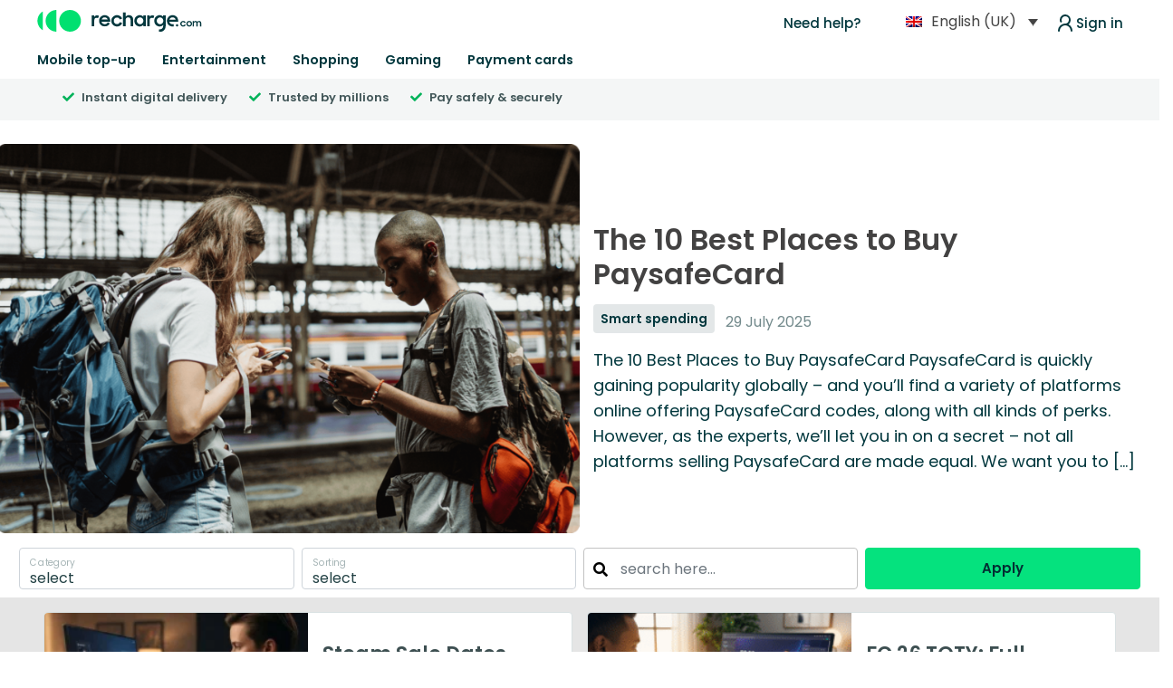

--- FILE ---
content_type: text/html; charset=UTF-8
request_url: https://www.recharge.com/blog/en-gb/ie
body_size: 23688
content:
<!DOCTYPE html>
<html lang="en">

<head>
    <meta charset="UTF-8">
    <meta name="viewport" content="width=device-width, initial-scale=1.0">
    <meta http-equiv="X-UA-Compatible" content="IE=edge">
    <meta name="google-site-verification" content="PGzxHLEYQsdfTt0-Dug1IG1TQ8sOLxZAFd9_1adyCbY" />
    <link rel="preload" as="image" href="https://creativegroup-blog-prd-eu-west-1-recharge-blog.s3.eu-west-1.amazonaws.com/blog/wp-content/uploads/2025/05/19122039/The-Best-Apps-to-Stay-Organized-on-Your-Summer-Vacation-Big-768x512.png">
    <link rel="preconnect" href="https://fonts.googleapis.com">
    <link rel="preconnect" href="https://fonts.gstatic.com" crossorigin>
    <link href="https://fonts.googleapis.com/css2?family=Poppins:wght@400;500;600&display=swap" rel="stylesheet">
    <link rel="dns-prefetch" href="//www.google-analytics.com">
    <link rel="dns-prefetch" href="//fonts.googleapis.com">
    <link rel="pingback" href="https://www.recharge.com/blog/xmlrpc.php">
    <meta name='robots' content='index, follow, max-image-preview:large, max-snippet:-1, max-video-preview:-1' />
	<style>img:is([sizes="auto" i], [sizes^="auto," i]) { contain-intrinsic-size: 3000px 1500px }</style>
	<link rel="alternate" hreflang="en" href="https://www.recharge.com/blog/en/us" />
<link rel="alternate" hreflang="en-gb" href="https://www.recharge.com/blog/en-gb/ie" />
<link rel="alternate" hreflang="de" href="https://www.recharge.com/blog/de/at" />
<link rel="alternate" hreflang="it" href="https://www.recharge.com/blog/it/it" />
<link rel="alternate" hreflang="pl" href="https://www.recharge.com/blog/pl/pl" />
<link rel="alternate" hreflang="es" href="https://www.recharge.com/blog/es/es" />
<link rel="alternate" hreflang="es-mx" href="https://www.recharge.com/blog/es-mx/mx" />
<link rel="alternate" hreflang="pt" href="https://www.recharge.com/blog/pt/pt" />
<link rel="alternate" hreflang="nl-be" href="https://www.recharge.com/blog/nl-be/be" />
<link rel="alternate" hreflang="en-au" href="https://www.recharge.com/blog/en-au/au" />
<link rel="alternate" hreflang="en-ca" href="https://www.recharge.com/blog/en-ca/ca" />
<link rel="alternate" hreflang="de-ch" href="https://www.recharge.com/blog/de-ch/ch" />
<link rel="alternate" hreflang="x-default" href="https://www.recharge.com/blog/en-gb/ie" />

	<!-- This site is optimized with the Yoast SEO Premium plugin v20.4 (Yoast SEO v21.0) - https://yoast.com/wordpress/plugins/seo/ -->
	<title>Recharge Blog</title>
	<link rel="canonical" href="https://www.recharge.com/blog/en-gb/ie" />
	<meta property="og:locale" content="en_GB" />
	<meta property="og:type" content="article" />
	<meta property="og:title" content="Blog" />
	<meta property="og:url" content="https://www.recharge.com/blog/en-gb/ie" />
	<meta property="og:site_name" content="Recharge Blog" />
	<meta property="article:modified_time" content="2022-10-05T14:25:09+00:00" />
	<meta name="twitter:card" content="summary_large_image" />
	<script type="application/ld+json" class="yoast-schema-graph">{"@context":"https://schema.org","@graph":[{"@type":"WebPage","@id":"https://www.recharge.com/blog/en-gb/ie","url":"https://www.recharge.com/blog/en-gb/ie","name":"Recharge Blog","isPartOf":{"@id":"https://www.recharge.com/blog/en-gb/#website"},"datePublished":"2022-04-13T16:59:22+00:00","dateModified":"2022-10-05T14:25:09+00:00","breadcrumb":{"@id":"https://www.recharge.com/blog/en-gb/ie#breadcrumb"},"inLanguage":"en-GB","potentialAction":[{"@type":"ReadAction","target":["https://www.recharge.com/blog/en-gb/ie"]}]},{"@type":"BreadcrumbList","@id":"https://www.recharge.com/blog/en-gb/ie#breadcrumb","itemListElement":[{"@type":"ListItem","position":1,"name":"Home","item":"https://www.recharge.com/blog/en-gb"},{"@type":"ListItem","position":2,"name":"Blog"}]},{"@type":"WebSite","@id":"https://www.recharge.com/blog/en-gb/#website","url":"https://www.recharge.com/blog/en-gb/","name":"Recharge Blog","description":"Everything about online safety, smart spending &amp; your digital lifestyle.","potentialAction":[{"@type":"SearchAction","target":{"@type":"EntryPoint","urlTemplate":"https://www.recharge.com/blog/en-gb/?s={search_term_string}"},"query-input":"required name=search_term_string"}],"inLanguage":"en-GB"},{"@type":"Person","@id":"https://www.recharge.com/blog/en-gb/#/schema/person/316c6e2757d81bb1c3a03010d5bf9471","name":"Kristina Kalpaklieva","image":{"@type":"ImageObject","inLanguage":"en-GB","@id":"https://www.recharge.com/blog/en-gb/#/schema/person/image/","url":"https://secure.gravatar.com/avatar/ad1b1f6f5c7945891cbd65496fc3617e81d5d291dd96b4533c976a169712478b?s=96&d=mm&r=g","contentUrl":"https://secure.gravatar.com/avatar/ad1b1f6f5c7945891cbd65496fc3617e81d5d291dd96b4533c976a169712478b?s=96&d=mm&r=g","caption":"Kristina Kalpaklieva"},"description":"Curious about all things digital. Loves discovering and sharing tips and tricks to help anyone anywhere stay safe and connected online.","url":"https://www.recharge.com/blog/en-gb/author/kristina"}]}</script>
	<!-- / Yoast SEO Premium plugin. -->


<link rel='dns-prefetch' href='//static.addtoany.com' />
<link rel='dns-prefetch' href='//widget.trustpilot.com' />
<link rel='dns-prefetch' href='//maxcdn.bootstrapcdn.com' />
<link rel='dns-prefetch' href='//b001.recharge.com' />
<link rel='dns-prefetch' href='//cdn.jsdelivr.net' />
<link rel='dns-prefetch' href='//stats.wp.com' />
<link rel='dns-prefetch' href='//cdnjs.cloudflare.com' />
<link rel='dns-prefetch' href='//stackpath.bootstrapcdn.com' />
<link rel='dns-prefetch' href='//fonts.cdnfonts.com' />
<link rel='dns-prefetch' href='//c0.wp.com' />
<link rel="alternate" type="application/rss+xml" title="Recharge Blog &raquo; Blog Comments Feed" href="https://www.recharge.com/blog/en-gb/ie/feed" />
<script type="text/javascript">
/* <![CDATA[ */
window._wpemojiSettings = {"baseUrl":"https:\/\/s.w.org\/images\/core\/emoji\/16.0.1\/72x72\/","ext":".png","svgUrl":"https:\/\/s.w.org\/images\/core\/emoji\/16.0.1\/svg\/","svgExt":".svg","source":{"concatemoji":"https:\/\/www.recharge.com\/blog\/wp-includes\/js\/wp-emoji-release.min.js?ver=6.8.3"}};
/*! This file is auto-generated */
!function(s,n){var o,i,e;function c(e){try{var t={supportTests:e,timestamp:(new Date).valueOf()};sessionStorage.setItem(o,JSON.stringify(t))}catch(e){}}function p(e,t,n){e.clearRect(0,0,e.canvas.width,e.canvas.height),e.fillText(t,0,0);var t=new Uint32Array(e.getImageData(0,0,e.canvas.width,e.canvas.height).data),a=(e.clearRect(0,0,e.canvas.width,e.canvas.height),e.fillText(n,0,0),new Uint32Array(e.getImageData(0,0,e.canvas.width,e.canvas.height).data));return t.every(function(e,t){return e===a[t]})}function u(e,t){e.clearRect(0,0,e.canvas.width,e.canvas.height),e.fillText(t,0,0);for(var n=e.getImageData(16,16,1,1),a=0;a<n.data.length;a++)if(0!==n.data[a])return!1;return!0}function f(e,t,n,a){switch(t){case"flag":return n(e,"\ud83c\udff3\ufe0f\u200d\u26a7\ufe0f","\ud83c\udff3\ufe0f\u200b\u26a7\ufe0f")?!1:!n(e,"\ud83c\udde8\ud83c\uddf6","\ud83c\udde8\u200b\ud83c\uddf6")&&!n(e,"\ud83c\udff4\udb40\udc67\udb40\udc62\udb40\udc65\udb40\udc6e\udb40\udc67\udb40\udc7f","\ud83c\udff4\u200b\udb40\udc67\u200b\udb40\udc62\u200b\udb40\udc65\u200b\udb40\udc6e\u200b\udb40\udc67\u200b\udb40\udc7f");case"emoji":return!a(e,"\ud83e\udedf")}return!1}function g(e,t,n,a){var r="undefined"!=typeof WorkerGlobalScope&&self instanceof WorkerGlobalScope?new OffscreenCanvas(300,150):s.createElement("canvas"),o=r.getContext("2d",{willReadFrequently:!0}),i=(o.textBaseline="top",o.font="600 32px Arial",{});return e.forEach(function(e){i[e]=t(o,e,n,a)}),i}function t(e){var t=s.createElement("script");t.src=e,t.defer=!0,s.head.appendChild(t)}"undefined"!=typeof Promise&&(o="wpEmojiSettingsSupports",i=["flag","emoji"],n.supports={everything:!0,everythingExceptFlag:!0},e=new Promise(function(e){s.addEventListener("DOMContentLoaded",e,{once:!0})}),new Promise(function(t){var n=function(){try{var e=JSON.parse(sessionStorage.getItem(o));if("object"==typeof e&&"number"==typeof e.timestamp&&(new Date).valueOf()<e.timestamp+604800&&"object"==typeof e.supportTests)return e.supportTests}catch(e){}return null}();if(!n){if("undefined"!=typeof Worker&&"undefined"!=typeof OffscreenCanvas&&"undefined"!=typeof URL&&URL.createObjectURL&&"undefined"!=typeof Blob)try{var e="postMessage("+g.toString()+"("+[JSON.stringify(i),f.toString(),p.toString(),u.toString()].join(",")+"));",a=new Blob([e],{type:"text/javascript"}),r=new Worker(URL.createObjectURL(a),{name:"wpTestEmojiSupports"});return void(r.onmessage=function(e){c(n=e.data),r.terminate(),t(n)})}catch(e){}c(n=g(i,f,p,u))}t(n)}).then(function(e){for(var t in e)n.supports[t]=e[t],n.supports.everything=n.supports.everything&&n.supports[t],"flag"!==t&&(n.supports.everythingExceptFlag=n.supports.everythingExceptFlag&&n.supports[t]);n.supports.everythingExceptFlag=n.supports.everythingExceptFlag&&!n.supports.flag,n.DOMReady=!1,n.readyCallback=function(){n.DOMReady=!0}}).then(function(){return e}).then(function(){var e;n.supports.everything||(n.readyCallback(),(e=n.source||{}).concatemoji?t(e.concatemoji):e.wpemoji&&e.twemoji&&(t(e.twemoji),t(e.wpemoji)))}))}((window,document),window._wpemojiSettings);
/* ]]> */
</script>
<style id='wp-emoji-styles-inline-css' type='text/css'>

	img.wp-smiley, img.emoji {
		display: inline !important;
		border: none !important;
		box-shadow: none !important;
		height: 1em !important;
		width: 1em !important;
		margin: 0 0.07em !important;
		vertical-align: -0.1em !important;
		background: none !important;
		padding: 0 !important;
	}
</style>
<link rel='stylesheet' id='wp-block-library-css' href='https://c0.wp.com/c/6.8.3/wp-includes/css/dist/block-library/style.min.css' type='text/css' media='all' />
<style id='wp-block-library-inline-css' type='text/css'>
.has-text-align-justify{text-align:justify;}
</style>
<style id='classic-theme-styles-inline-css' type='text/css'>
/*! This file is auto-generated */
.wp-block-button__link{color:#fff;background-color:#32373c;border-radius:9999px;box-shadow:none;text-decoration:none;padding:calc(.667em + 2px) calc(1.333em + 2px);font-size:1.125em}.wp-block-file__button{background:#32373c;color:#fff;text-decoration:none}
</style>
<link rel='stylesheet' id='jetpack-videopress-video-block-view-css' href='https://www.recharge.com/blog/wp-content/plugins/jetpack/jetpack_vendor/automattic/jetpack-videopress/build/block-editor/blocks/video/view.css?minify=false&#038;ver=34ae973733627b74a14e' type='text/css' media='all' />
<link rel='stylesheet' id='mediaelement-css' href='https://c0.wp.com/c/6.8.3/wp-includes/js/mediaelement/mediaelementplayer-legacy.min.css' type='text/css' media='all' />
<link rel='stylesheet' id='wp-mediaelement-css' href='https://c0.wp.com/c/6.8.3/wp-includes/js/mediaelement/wp-mediaelement.min.css' type='text/css' media='all' />
<style id='global-styles-inline-css' type='text/css'>
:root{--wp--preset--aspect-ratio--square: 1;--wp--preset--aspect-ratio--4-3: 4/3;--wp--preset--aspect-ratio--3-4: 3/4;--wp--preset--aspect-ratio--3-2: 3/2;--wp--preset--aspect-ratio--2-3: 2/3;--wp--preset--aspect-ratio--16-9: 16/9;--wp--preset--aspect-ratio--9-16: 9/16;--wp--preset--color--black: #000000;--wp--preset--color--cyan-bluish-gray: #abb8c3;--wp--preset--color--white: #ffffff;--wp--preset--color--pale-pink: #f78da7;--wp--preset--color--vivid-red: #cf2e2e;--wp--preset--color--luminous-vivid-orange: #ff6900;--wp--preset--color--luminous-vivid-amber: #fcb900;--wp--preset--color--light-green-cyan: #7bdcb5;--wp--preset--color--vivid-green-cyan: #00d084;--wp--preset--color--pale-cyan-blue: #8ed1fc;--wp--preset--color--vivid-cyan-blue: #0693e3;--wp--preset--color--vivid-purple: #9b51e0;--wp--preset--gradient--vivid-cyan-blue-to-vivid-purple: linear-gradient(135deg,rgba(6,147,227,1) 0%,rgb(155,81,224) 100%);--wp--preset--gradient--light-green-cyan-to-vivid-green-cyan: linear-gradient(135deg,rgb(122,220,180) 0%,rgb(0,208,130) 100%);--wp--preset--gradient--luminous-vivid-amber-to-luminous-vivid-orange: linear-gradient(135deg,rgba(252,185,0,1) 0%,rgba(255,105,0,1) 100%);--wp--preset--gradient--luminous-vivid-orange-to-vivid-red: linear-gradient(135deg,rgba(255,105,0,1) 0%,rgb(207,46,46) 100%);--wp--preset--gradient--very-light-gray-to-cyan-bluish-gray: linear-gradient(135deg,rgb(238,238,238) 0%,rgb(169,184,195) 100%);--wp--preset--gradient--cool-to-warm-spectrum: linear-gradient(135deg,rgb(74,234,220) 0%,rgb(151,120,209) 20%,rgb(207,42,186) 40%,rgb(238,44,130) 60%,rgb(251,105,98) 80%,rgb(254,248,76) 100%);--wp--preset--gradient--blush-light-purple: linear-gradient(135deg,rgb(255,206,236) 0%,rgb(152,150,240) 100%);--wp--preset--gradient--blush-bordeaux: linear-gradient(135deg,rgb(254,205,165) 0%,rgb(254,45,45) 50%,rgb(107,0,62) 100%);--wp--preset--gradient--luminous-dusk: linear-gradient(135deg,rgb(255,203,112) 0%,rgb(199,81,192) 50%,rgb(65,88,208) 100%);--wp--preset--gradient--pale-ocean: linear-gradient(135deg,rgb(255,245,203) 0%,rgb(182,227,212) 50%,rgb(51,167,181) 100%);--wp--preset--gradient--electric-grass: linear-gradient(135deg,rgb(202,248,128) 0%,rgb(113,206,126) 100%);--wp--preset--gradient--midnight: linear-gradient(135deg,rgb(2,3,129) 0%,rgb(40,116,252) 100%);--wp--preset--font-size--small: 13px;--wp--preset--font-size--medium: 20px;--wp--preset--font-size--large: 36px;--wp--preset--font-size--x-large: 42px;--wp--preset--spacing--20: 0.44rem;--wp--preset--spacing--30: 0.67rem;--wp--preset--spacing--40: 1rem;--wp--preset--spacing--50: 1.5rem;--wp--preset--spacing--60: 2.25rem;--wp--preset--spacing--70: 3.38rem;--wp--preset--spacing--80: 5.06rem;--wp--preset--shadow--natural: 6px 6px 9px rgba(0, 0, 0, 0.2);--wp--preset--shadow--deep: 12px 12px 50px rgba(0, 0, 0, 0.4);--wp--preset--shadow--sharp: 6px 6px 0px rgba(0, 0, 0, 0.2);--wp--preset--shadow--outlined: 6px 6px 0px -3px rgba(255, 255, 255, 1), 6px 6px rgba(0, 0, 0, 1);--wp--preset--shadow--crisp: 6px 6px 0px rgba(0, 0, 0, 1);}:where(.is-layout-flex){gap: 0.5em;}:where(.is-layout-grid){gap: 0.5em;}body .is-layout-flex{display: flex;}.is-layout-flex{flex-wrap: wrap;align-items: center;}.is-layout-flex > :is(*, div){margin: 0;}body .is-layout-grid{display: grid;}.is-layout-grid > :is(*, div){margin: 0;}:where(.wp-block-columns.is-layout-flex){gap: 2em;}:where(.wp-block-columns.is-layout-grid){gap: 2em;}:where(.wp-block-post-template.is-layout-flex){gap: 1.25em;}:where(.wp-block-post-template.is-layout-grid){gap: 1.25em;}.has-black-color{color: var(--wp--preset--color--black) !important;}.has-cyan-bluish-gray-color{color: var(--wp--preset--color--cyan-bluish-gray) !important;}.has-white-color{color: var(--wp--preset--color--white) !important;}.has-pale-pink-color{color: var(--wp--preset--color--pale-pink) !important;}.has-vivid-red-color{color: var(--wp--preset--color--vivid-red) !important;}.has-luminous-vivid-orange-color{color: var(--wp--preset--color--luminous-vivid-orange) !important;}.has-luminous-vivid-amber-color{color: var(--wp--preset--color--luminous-vivid-amber) !important;}.has-light-green-cyan-color{color: var(--wp--preset--color--light-green-cyan) !important;}.has-vivid-green-cyan-color{color: var(--wp--preset--color--vivid-green-cyan) !important;}.has-pale-cyan-blue-color{color: var(--wp--preset--color--pale-cyan-blue) !important;}.has-vivid-cyan-blue-color{color: var(--wp--preset--color--vivid-cyan-blue) !important;}.has-vivid-purple-color{color: var(--wp--preset--color--vivid-purple) !important;}.has-black-background-color{background-color: var(--wp--preset--color--black) !important;}.has-cyan-bluish-gray-background-color{background-color: var(--wp--preset--color--cyan-bluish-gray) !important;}.has-white-background-color{background-color: var(--wp--preset--color--white) !important;}.has-pale-pink-background-color{background-color: var(--wp--preset--color--pale-pink) !important;}.has-vivid-red-background-color{background-color: var(--wp--preset--color--vivid-red) !important;}.has-luminous-vivid-orange-background-color{background-color: var(--wp--preset--color--luminous-vivid-orange) !important;}.has-luminous-vivid-amber-background-color{background-color: var(--wp--preset--color--luminous-vivid-amber) !important;}.has-light-green-cyan-background-color{background-color: var(--wp--preset--color--light-green-cyan) !important;}.has-vivid-green-cyan-background-color{background-color: var(--wp--preset--color--vivid-green-cyan) !important;}.has-pale-cyan-blue-background-color{background-color: var(--wp--preset--color--pale-cyan-blue) !important;}.has-vivid-cyan-blue-background-color{background-color: var(--wp--preset--color--vivid-cyan-blue) !important;}.has-vivid-purple-background-color{background-color: var(--wp--preset--color--vivid-purple) !important;}.has-black-border-color{border-color: var(--wp--preset--color--black) !important;}.has-cyan-bluish-gray-border-color{border-color: var(--wp--preset--color--cyan-bluish-gray) !important;}.has-white-border-color{border-color: var(--wp--preset--color--white) !important;}.has-pale-pink-border-color{border-color: var(--wp--preset--color--pale-pink) !important;}.has-vivid-red-border-color{border-color: var(--wp--preset--color--vivid-red) !important;}.has-luminous-vivid-orange-border-color{border-color: var(--wp--preset--color--luminous-vivid-orange) !important;}.has-luminous-vivid-amber-border-color{border-color: var(--wp--preset--color--luminous-vivid-amber) !important;}.has-light-green-cyan-border-color{border-color: var(--wp--preset--color--light-green-cyan) !important;}.has-vivid-green-cyan-border-color{border-color: var(--wp--preset--color--vivid-green-cyan) !important;}.has-pale-cyan-blue-border-color{border-color: var(--wp--preset--color--pale-cyan-blue) !important;}.has-vivid-cyan-blue-border-color{border-color: var(--wp--preset--color--vivid-cyan-blue) !important;}.has-vivid-purple-border-color{border-color: var(--wp--preset--color--vivid-purple) !important;}.has-vivid-cyan-blue-to-vivid-purple-gradient-background{background: var(--wp--preset--gradient--vivid-cyan-blue-to-vivid-purple) !important;}.has-light-green-cyan-to-vivid-green-cyan-gradient-background{background: var(--wp--preset--gradient--light-green-cyan-to-vivid-green-cyan) !important;}.has-luminous-vivid-amber-to-luminous-vivid-orange-gradient-background{background: var(--wp--preset--gradient--luminous-vivid-amber-to-luminous-vivid-orange) !important;}.has-luminous-vivid-orange-to-vivid-red-gradient-background{background: var(--wp--preset--gradient--luminous-vivid-orange-to-vivid-red) !important;}.has-very-light-gray-to-cyan-bluish-gray-gradient-background{background: var(--wp--preset--gradient--very-light-gray-to-cyan-bluish-gray) !important;}.has-cool-to-warm-spectrum-gradient-background{background: var(--wp--preset--gradient--cool-to-warm-spectrum) !important;}.has-blush-light-purple-gradient-background{background: var(--wp--preset--gradient--blush-light-purple) !important;}.has-blush-bordeaux-gradient-background{background: var(--wp--preset--gradient--blush-bordeaux) !important;}.has-luminous-dusk-gradient-background{background: var(--wp--preset--gradient--luminous-dusk) !important;}.has-pale-ocean-gradient-background{background: var(--wp--preset--gradient--pale-ocean) !important;}.has-electric-grass-gradient-background{background: var(--wp--preset--gradient--electric-grass) !important;}.has-midnight-gradient-background{background: var(--wp--preset--gradient--midnight) !important;}.has-small-font-size{font-size: var(--wp--preset--font-size--small) !important;}.has-medium-font-size{font-size: var(--wp--preset--font-size--medium) !important;}.has-large-font-size{font-size: var(--wp--preset--font-size--large) !important;}.has-x-large-font-size{font-size: var(--wp--preset--font-size--x-large) !important;}
:where(.wp-block-post-template.is-layout-flex){gap: 1.25em;}:where(.wp-block-post-template.is-layout-grid){gap: 1.25em;}
:where(.wp-block-columns.is-layout-flex){gap: 2em;}:where(.wp-block-columns.is-layout-grid){gap: 2em;}
:root :where(.wp-block-pullquote){font-size: 1.5em;line-height: 1.6;}
</style>
<link rel='stylesheet' id='wpml-legacy-dropdown-click-0-css' href='https://www.recharge.com/blog/wp-content/plugins/sitepress-multilingual-cms/templates/language-switchers/legacy-dropdown-click/style.min.css?ver=1' type='text/css' media='all' />
<style id='wpml-legacy-dropdown-click-0-inline-css' type='text/css'>
.wpml-ls-statics-shortcode_actions{background-color:#ffffff;}
</style>
<link rel='stylesheet' id='style-fontawesome-css' href='//cdnjs.cloudflare.com/ajax/libs/font-awesome/5.13.0/css/all.min.css?ver=1.0.0' type='text/css' media='' />
<link rel='stylesheet' id='style-bootstrap-css' href='//stackpath.bootstrapcdn.com/bootstrap/4.4.1/css/bootstrap.min.css?ver=1.0.0' type='text/css' media='' />
<link rel='stylesheet' id='style-font-css' href='//fonts.cdnfonts.com/css/sofia-pro?ver=1.0.0' type='text/css' media='all' />
<link rel='stylesheet' id='style-extra-css' href='https://www.recharge.com/blog/wp-content/themes/ryans-marvellous-movie-website/style.css?ver=1.0.0' type='text/css' media='' />
<link rel='stylesheet' id='related-products-style-css' href='https://www.recharge.com/blog/wp-content/themes/ryans-marvellous-movie-website/assets/css/related-products-style.css?ver=6.8.3' type='text/css' media='' />
<link rel='stylesheet' id='swiperjs-style-css' href='//cdn.jsdelivr.net/npm/swiper@11/swiper-bundle.min.css?ver=11.0.0' type='text/css' media='all' />
<link rel='stylesheet' id='addtoany-css' href='https://www.recharge.com/blog/wp-content/plugins/add-to-any/addtoany.min.css?ver=1.16' type='text/css' media='all' />
<link rel='stylesheet' id='jetpack_css-css' href='https://c0.wp.com/p/jetpack/12.4/css/jetpack.css' type='text/css' media='all' />
<script type="text/javascript" id="wpml-cookie-js-extra">
/* <![CDATA[ */
var wpml_cookies = {"wp-wpml_current_language":{"value":"en-gb","expires":1,"path":"\/"}};
var wpml_cookies = {"wp-wpml_current_language":{"value":"en-gb","expires":1,"path":"\/"}};
/* ]]> */
</script>
<script type="text/javascript" src="https://www.recharge.com/blog/wp-content/plugins/sitepress-multilingual-cms/res/js/cookies/language-cookie.js?ver=4.6.15" id="wpml-cookie-js" defer="defer" data-wp-strategy="defer"></script>
<script type="text/javascript" id="addtoany-core-js-before">
/* <![CDATA[ */
window.a2a_config=window.a2a_config||{};a2a_config.callbacks=[];a2a_config.overlays=[];a2a_config.templates={};a2a_localize = {
	Share: "Share",
	Save: "Save",
	Subscribe: "Subscribe",
	Email: "Email",
	Bookmark: "Bookmark",
	ShowAll: "Show All",
	ShowLess: "Show less",
	FindServices: "Find service(s)",
	FindAnyServiceToAddTo: "Instantly find any service to add to",
	PoweredBy: "Powered by",
	ShareViaEmail: "Share via email",
	SubscribeViaEmail: "Subscribe via email",
	BookmarkInYourBrowser: "Bookmark in your browser",
	BookmarkInstructions: "Press Ctrl+D or \u2318+D to bookmark this page",
	AddToYourFavorites: "Add to your favourites",
	SendFromWebOrProgram: "Send from any email address or email program",
	EmailProgram: "Email program",
	More: "More&#8230;",
	ThanksForSharing: "Thanks for sharing!",
	ThanksForFollowing: "Thanks for following!"
};

a2a_config.overlays.push({
    target: 'img.shareable',
    services: ['pinterest', 'facebook', 'twitter']
});
/* ]]> */
</script>
<script type="text/javascript" async src="https://static.addtoany.com/menu/page.js" id="addtoany-core-js"></script>
<script type="text/javascript" src="https://c0.wp.com/c/6.8.3/wp-includes/js/jquery/jquery.min.js" id="jquery-core-js"></script>
<script type="text/javascript" src="https://c0.wp.com/c/6.8.3/wp-includes/js/jquery/jquery-migrate.min.js" id="jquery-migrate-js"></script>
<script type="text/javascript" async src="https://www.recharge.com/blog/wp-content/plugins/add-to-any/addtoany.min.js?ver=1.1" id="addtoany-jquery-js"></script>
<script type="text/javascript" src="https://www.recharge.com/blog/wp-content/plugins/sitepress-multilingual-cms/templates/language-switchers/legacy-dropdown-click/script.min.js?ver=1" id="wpml-legacy-dropdown-click-0-js"></script>
<link rel="https://api.w.org/" href="https://www.recharge.com/blog/en-gb/wp-json/" /><link rel="EditURI" type="application/rsd+xml" title="RSD" href="https://www.recharge.com/blog/xmlrpc.php?rsd" />
<meta name="generator" content="WordPress 6.8.3" />
<link rel='shortlink' href='https://www.recharge.com/blog/en-gb?p=4061' />
<link rel="alternate" title="oEmbed (JSON)" type="application/json+oembed" href="https://www.recharge.com/blog/en-gb/wp-json/oembed/1.0/embed?url=https%3A%2F%2Fwww.recharge.com%2Fblog%2Fen-gb%2Fie" />
<link rel="alternate" title="oEmbed (XML)" type="text/xml+oembed" href="https://www.recharge.com/blog/en-gb/wp-json/oembed/1.0/embed?url=https%3A%2F%2Fwww.recharge.com%2Fblog%2Fen-gb%2Fie&#038;format=xml" />
<meta name="generator" content="WPML ver:4.6.15 stt:71,1,69,72,66,3,73,27,40,68,2,67;" />
	<style>img#wpstats{display:none}</style>
				<style type="text/css" id="wp-custom-css">
			html, body {
	font-family: Poppins, sofia-pro, -apple-system, BlinkMacSystemFont, Segoe UI, Roboto, Helvetica, Arial, sans-serif, Apple Color Emoji, Segoe UI Emoji, Segoe UI Symbol;
	width: 100%;
	max-width: 100%;

}

.container404 {
	text-align: center;
	font-size: 50px;
	padding: 50px;
}

/* .multiselect-dropdown{
		pointer-events:none;
	} */
h1 {
	font-size: 2rem;
}

h2 {
	font-size: 1.5rem;
}

h3 {
	font-size: 1.375rem;
}

h4 {
	font-size: 1.125rem;
}

.post-category .ttt {
	width: auto;
	background-color: #E3E8E8;
	padding: 5px;
	font-size: 12px;
	line-height: 12px;
	text-transform: capitalize;
	height: fit-content;
	color: #00373D;
	border-radius: 4px;
	display: inline-block;
}

.ttt {
	white-space: nowrap;
	max-width: 80px !important;
	overflow: hidden;
	text-overflow: ellipsis;

	font-size: 11px;
}

.ttt a {
	white-space: nowrap;
	max-width: 80px !important;
	overflow: hidden;
	text-overflow: ellipsis;

	font-size: 11px;
}

.no-articles-div {
	width: 50%;
	margin: auto;
	text-align: center;
	padding: 15% 0;

}

.no-articles-div p {
	font-size: 16px;
	line-height: 24px;
	opacity: 0.4;

}

.no-articles-div .htext {
	font-size: 40px !important;
	line-height: 48px;

}


/* wpml switcher
	 */

.wpml-ls-legacy-dropdown-click {
	width: 16.6em;
}

.wpml-ls-legacy-dropdown-click a {
	border: 0;
}

.sorting-filter .multiselect-dropdown-all-selector {
	display: none;

}

.multiselect-dropdown-list div {
	display: flex;
	justify-content: start;
	align-items: center;
}

.sorting-filter .multiselect-dropdown-list div input:nth-child(2) {
	margin-left: 30px
}

select {

	appearance: none;

	background-color: transparent;
	border: none;
	padding: 0 1em 0 0;
	margin: 0;
	width: 100%;
	font-family: inherit;
	font-size: inherit;
	cursor: inherit;
	line-height: inherit;
	font-size: 20px !important;
}

body {
	line-height: 32px;
}

html #wpadminbar {
	position: fixed;
}

html {
	overflow-x: hidden;

}

body {
	/* 	background-color:#E5E5E5; */
}

.relative {
	position: relative;
}

.container.flex {
	display: flex;
}

.dlinks h3, .dlinks h4, .dlinks h2 {
	color: #00373D !important;
}

.bh-l {
	display: flex;
	position: relative;
	width: 100%;
	flex-direction: row;
	padding-left: 5px;
}

.bh-r.desktop-flex {
	padding-top: 7px;
}

.check-container {
	padding-right: 1.5rem;

}

.check-container p {
	color: #00373D;
	font-size: 13px;
	margin-bottom: 0.3rem;
	font-weight: 600;
	color: rgba(65, 86, 88, 1);
	font-family: Poppins, sofia-pro, -apple-system, BlinkMacSystemFont, Segoe UI, Roboto, Helvetica, Arial, sans-serif, Apple Color Emoji, Segoe UI Emoji, Segoe UI Symbol;

}

.check-container p:before {
	font-family: "Font Awesome 5 Free";
	font-weight: 900;
	content: "\f00c";
	padding-right: .5rem;
	color: #00B259;
}




/* Header
	 */
#header {
	background-color: white;
}

#top-header {
	padding: 0.2rem 2.5rem 0.5rem 1.5rem !important;
}

#main-header {
	padding: 0rem 0.2rem 0.3rem 2rem !important;
}

#bottom-header {
	background-color: #F4F6F6;
	padding: 0.3rem 1rem 0.3rem 4rem;
	display: flex;


}

#top-header {
	display: flex;
	justify-content: space-between;
}

#top-header .main-logo {
	height: 1.5rem;
	width: 12rem;
}

.th-l {
	padding-left: 0.75rem;
	padding-right: 0.75rem;
	display: flex;
	flex-direction: column;
	justify-content: center;
}

/* main menu */
#nav-ul {
	display: flex;
	flex-wrap: wrap;
	align-self: center;
	list-style: none;
	margin: 0;
	padding-left: 0;
	position: relative;
	width: 100%;
	justify-content: list-style: none;
	margin: 0;
	padding-left: 0;
	position: relative;
	justify-content: flex-start;
}

#nav-ul .menu-item a {
	padding: 0;
	color: rgba(0, 55, 61, 1);
	font-size: 0.9rem !important;
	font-family: Poppins, sofia-pro, -apple-system, BlinkMacSystemFont, Segoe UI, Roboto, Helvetica, Arial, sans-serif, Apple Color Emoji, Segoe UI Emoji, Segoe UI Symbol;
}

.nhheader, .Siheader a {
	color: rgba(0, 55, 61, 1);
	line-height: 1.5;
	font-weight: 500;
	font-size: 15px;
}

.Siheader {
	position: relative;
	margin-left: 2rem
}

.Siheader a:before {
	content: " ";
	height: 20px;
	width: 25px;
	background-image: url(https://creativegroup-blog-prd-eu-west-1-recharge-blog.s3-eu-west-1.amazonaws.com/admin-icon.svg);
	background-repeat: no-repeat;
	position: absolute;
	left: -20px;
	top: 6px;

}

.mobile-menu-title {
	font-size: 1.125rem;
	font-weight: 600;
	line-height: 1.75;
	color: #00373d;
	margin-bottom: 0;
}

.nav-menu .menu-item {
	display: flex;
	width: 100%;

}

.nav-menu .menu-item:before {
	margin-left: 1.5rem;


}

.nav-menu .menu-item:after {
	background-image: url('https://creativegroup-blog-prd-eu-west-1-recharge-blog.s3-eu-west-1.amazonaws.com/arrow-right.svg');
	background-size: 25px 25px;
	background-position: center;
	display: inline-block;
	width: 25px;
	height: 25px;
	content: "";
	margin-top: 20px;
	margin-right: 20px;


}

.menu-item {
	margin-left: 9px;
	margin-right: 20px;
}

.menu-item a {
	font-size: 16px;
	line-height: 24px;
	color: #00373D;
	font-weight: 640;
	padding-top: 10px;
	padding-bottom: 10px;
	margin: 0;
	width: -webkit-fill-available;
	padding-left: 1.5rem;

}

.nav-menu .menu-item:before {
	background-size: 35px 34px;
	background-position: center;
	display: inline-block;
	width: 35px;

	content: "";
	margin-top: 10px;
	height: 55px;
	background-repeat: no-repeat;
}

.nav-menu .menu-item:nth-child(1):before {
	background-image: url('https://creativegroup-blog-prd-eu-west-1-recharge-blog.s3-eu-west-1.amazonaws.com/International.svg');


}

.nav-menu .menu-item:nth-child(2):before {
	background-image: url('    https://creativegroup-blog-prd-eu-west-1-recharge-blog.s3-eu-west-1.amazonaws.com/Prepaid.svg');


}

.nav-menu .menu-item:nth-child(3):before {
	background-image: url('https://creativegroup-blog-prd-eu-west-1-recharge-blog.s3-eu-west-1.amazonaws.com/Entertainment.svg');


}

.nav-menu .menu-item:nth-child(4):before {
	background-image: url('https://creativegroup-blog-prd-eu-west-1-recharge-blog.s3-eu-west-1.amazonaws.com/Shopping.svg');


}

.nav-menu .menu-item:nth-child(5):before {
	background-image: url('https://creativegroup-blog-prd-eu-west-1-recharge-blog.s3-eu-west-1.amazonaws.com/Gaming.svg');


}

.nav-menu .menu-item:nth-child(6):before {
	background-image: url('https://creativegroup-blog-prd-eu-west-1-recharge-blog.s3-eu-west-1.amazonaws.com/Crypto.svg');


}

.nav-menu .menu-item:nth-child(7):before {
	background-image: url('https://creativegroup-blog-prd-eu-west-1-recharge-blog.s3-eu-west-1.amazonaws.com/Crypto.svg');


}

.nav-menu .menu-item:nth-child(8):before {
	background-image: url('https://creativegroup-blog-prd-eu-west-1-recharge-blog.s3-eu-west-1.amazonaws.com/Crypto.svg');


}




.th-r {
	position: relative;
	width: 50%;


	display: flex;

	justify-content: flex-end;
	padding-top: 7px;

}

.lang-switch {
	/* 	height:25px;
		overflow:hidden; */
	/* 	position:absolute;
		top:0;
		right:0;
		transform:translate(0%,0%); */
}

.lang-item {
	list-style-type: none;
}

/* .lang-switch:hover{
		height:auto;
		overflow:hidden;
	} */
.show {
	height: auto !important
}

.dropdown-content {

	float: right;
	background-color: white;
	min-width: 140px;
	margin-bottom: 0;
	width: 206px;


}

#top-footer .trustpilot-widget {
	display: flex;
	justify-content: center;
}

.trustpilot-widget {
	display: flex;
	justify-content: flex-end;
	width: 100%;
	margin-left: 7rem;
}

.trustpilot-widget a {
	opacity: 0;
}


/* Main  feature page
	 */

.feature-article-container {
	padding: 0;
}

.feature-article-title a {
	color: #0D2426 !important;
}


.feature-article-2 {
	padding-top: 3%;

	justify-content: center;
	flex-direction: column;
	display: flex;
}

.feature-article-cat {}

.feature-article-cat p {
	font-size: 14px;
	background-color: #E3E7E8;
	width: max-content;
	padding: 0px 8px 0px 8px;
	color: #00373D;
	font-weight: 600;
	border-radius: 4px;

}

.feature-article-meta {
	display: flex;
	width: 100%;
	padding-top: 1%;

}

.feature-article-date {
	margin-left: 2%;
	color: #738A8C;
	font-size: 16px;
	line-height: 30px;
	padding-top: 5px;
}

.feature-article-title {
	font-size: 40px;
	line-height: 48px;
	font-weight: 700;
	color: #0D2426;
}

.feature-article-excerpt {
	font-size: 18px;
	line-height: 28px;
	font-weight: 400;
	color: #00373D;
}

/* .css-1do1wuw, .css-2lwzrc, .css-1q6qjo2{
		display:none;
	} */



.cvf-universal-content .col-md-12 span {
	display: none;
}


.cvf_pag_loading {
	padding: 20px;
}

.cvf-universal-pagination ul {
	margin: 0;
	padding: 0;
}

.cvf-universal-pagination ul li {
	display: inline;
	margin: 3px;
	padding: 4px 8px;
	background: #FFF;
	color: black;
}

.cvf-universal-pagination ul li.active:hover {
	cursor: pointer;
	background: #1E8CBE;
	color: white;
}

.cvf-universal-pagination ul li.inactive {
	background: #7E7E7E;
}

.cvf-universal-pagination ul li.selected {
	background: #1E8CBE;
	color: white;
}




/* Main Page container */
.main-container {
	padding: 0;
}

.blog-cat-tabs-container {
	width: 80%;
	margin: auto;
}

.blog-cat-tabs {
	display: flex;
	width: 100%;
	justify-content: flex-start;
	margin-bottom: 0%;
	padding-left: 0%;
}

/* Filters */

.filter-container {
	padding-left: 8px !important;
	padding-right: 8px !important;
}

.filter-label {
	font-size: 12px;
	color: #00373D;
	padding: 10px 0.7rem !important;
	color: #738A8C !important;
	z-index: 150;
}

.cat-but {
	font-size: 16px;
	line-height: 12px;
	font-weight: 400;
	color: #00373D;
	padding: 5px;
	border-radius: 2px;
	transition: all 4sec;
	opacity: 0.4;
	background: none;
	border: none;
	cursor: pointer;
}

#movie-order {
	border: none;
	border-bottom: 1px solid #00373D;
	padding-bottom: 5px;
}

.search-button {
	width: 100%;
	flex-direction: row-reverse;
}

.search-button .form-outline {
	width: 100%;
	display: flex;

}


/* #close-dropdown{
		position: absolute;
		display:block;
		top: 15%;
		z-index: 101;
		right: 4%;
		background-image: url(https://rwp.codeseed.io/wp-content/uploads/2022/03/download.svg);
		background-repeat: no-repeat;
		background-position: right 0.75rem center;
		background-size: 16px 12px;
		height: 35px !important;
		width: 35px !important;
		
		
	} */
/* #close-dropdown1{
		position: absolute;
		display:block;
		top: 15%;
		z-index: 101;
		right: 4%;
		background-image: url(https://rwp.codeseed.io/wp-content/uploads/2022/03/download.svg);
		background-repeat: no-repeat;
		background-position: right 0.75rem center;
		background-size: 16px 12px;
		height: 35px !important;
		width: 35px !important;
	} */
.display {
	display: block !important;
}

/* .show{
		background-image: url(https://rwp.codeseed.io/wp-content/uploads/2022/02/clipart3552380.png) !important;
	} */

.hide {
	display: none !important;
}

.form-outline {}

.optext {
	display: none !important;
}

.form-control-feedback {
	position: absolute;
	z-index: 2;
	display: block;
	width: 2.375rem;
	height: 2.375rem;
	line-height: 2.375rem;
	text-align: center;
	pointer-events: none;
	color: #aaa;
	top: 5px
}

.search-button #search-input {


	padding: 20px 20px 20px 40px;
	height: 46px;

}

#search-button {
	background-color: white;
	border: 0;
	border-left: 1px solid #ced4da;
	border-top: 1px solid #ced4da;
	border-bottom: 1px solid #ced4da;
	border-bottom-right-radius: 0;
	border-top-right-radius: 0;
	height: 46px;
	border-bottom-left-radius: 4px;
	border-top-left-radius: 4px;

}

.fa-search:before {
	color: black;
}

.search-btn {
	text-align: center;
}

.search-btn button {
	background-color: #05E27E;
	border-radius: 4px;
	border: 1px solid #05E27E;
	padding: 5px !important;
	font-size: 15px;
	width: 100%;
	padding: 16px;
	color: #032E33;
	font-weight: 700;
	height: 46px
}

.search-btn button:hover {
	background-color: #04AF61;
}

.filter-checkbox {
	display: none;
}

.filter-checkbox:checked {
	color: red;
}

.filter-checkbox:checked+.label-for-check {
	font-weight: bold;
	color: #00E070 !important;
	opacity: 1;
	border-bottom: 3px solid #00E070;
	padding-bottom: 10px;
	margin-bottom: 0
}

.cat-filter {
	margin-left: 9px;
}

.label-for-check {
	color: #00373D !important;
	opacity: 0.4;
}

.cat-but:hover {

	color: #00E070;
	opacity: 1;
}

.blog-cat-tabs .cat-but {
	margin-right: 3%;
	width: 100%;

}

.blog-cat-tabs .cat-but:focus {
	outline: none;
	color: #00E070;
	opacity: 1;
}

fieldset {
	height: 46px;
	margin-bottom: 5px;
}

.form-control:focus, .form-select:focus {
	border-color: #408DFF;
	box-shadow: unset;
}



.multiselect-dropdown {
	padding-top: 16px !important;
	height: 46px;
	background-image: unset !important;
}

.multiselect-dropdown-all-selector {
	border: none !important;
}

.multiselect-dropdown span.placeholder {
	padding: 0;
	margin-left: 11px;
	color: #224144 !important;
}

.multiselect-dropdown-list {
	padding-top: 30px !important;
}

.multiselect-dropdown-list input {
	height: 16px !important;
	width: 16px !important;
}

.multiselect-dropdown-list label {
	font-size: 14px !important;
	line-height: 21px;
	margin-top: 8px;
}

input[type="checkbox"]:checked+label {
	color: #0067FF;
}


.form-floating>.form-select {
	font-size: 15px !important;
}

#floatingSelect {
	height: 46px;
	padding-top: 19px;
	font-size: 14px !important;
	color: #032E33;
}


/* .search-click {
	  border: 1px solid #ccc;
	  outline: none;
	  background-size: 22px;
	  background-position: 13px;
	  border-radius: 10px;
	  width: 50px;
	  height: 50px;
	  padding: 15px;
	  transition: all 0.5s;
		opacity:1;
	}
	.search-click:focus {
	  width: 300px;
	  padding-left: 50px;
		opacity:1;
	}
	.search-click:focus + .search-icon{
		opacity:0 !important;
	}
	.search-click {
	  position: relative;
	  overflow: hidden;
	  height: 20px;
		z-index:10;
		background-color:transparent;
		opacity:0;
	}
	.search-click input {
	  background: transparent;
	  border: 1px solid #ccc;
	  outline: none;
	  position: absolute;
	  width: 300px;
	  height: 20px;
	  left: 0%;
	  padding: 5px;
	}
	.search-icon{
		transition: visibility 0s, opacity 0.5s linear;
		z-index:0;
	}
	.search-icon:before{
		   font-family: "Font Awesome 5 Free";
	   content: "\f002";
	   display: inline-block;
	   padding-right: 3px;
	   vertical-align: middle;
	   font-weight: 900;
		  height:0px;
		font-size:20px;
		position:absolute;
		transform:translate(-100% , 25%)
	} */




.posts-container {
	width: 100%;
	margin: auto;
	background-color: #E5E5E5;
	padding-right: 20px;
	padding-left: 20px;
}

.posts-container .row {}

.author-posts-container .col-lg-6,
.posts-container .col-lg-6 {
	padding-left: 0.5rem;
	padding-right: 0.5rem;
}

.feature-article-img {
	width: 100%;
	height: auto;
	border-radius: 4px;

}


.blog-main {
	padding-top: 2% !important;
	padding-bottom: 1% !important;
	padding-left: 2% !important;
	padding-right: 2% !important;
	background-color: white !important;

	position: relative;

	margin: auto;
}

.filters {
	background-color: white;
	padding-left: 1.9% !important;
	padding-right: 1.9% !important;
	margin: auto;
}

.post-container {
	background-color: white;
	margin-bottom: 2%;
	border: 1px solid #D9E1E2;
	border-radius: 4px;
	margin: auto;
	width: 100%;

}

.post-image-container {
	padding: 0;
	background-size: cover;
	background-repeat: no-repeat;
	background-position: center;
	border-top-left-radius: 4px;
	border-bottom-left-radius: 4px;


}

.post-image {
	width: 100%;
	height: auto;
	max-height: 250px;
	object-fit: cover;
	border-radius: 4px;
	border-bottom-right-radius: 0;
	border-top-right-radius: 0;
}

.post-data {
	padding: 3% 3% 0% 1%;
	margin-left: 0;
}

.post-meta {
	display: flex;
	width: 100%;
	justify-content: flex-start;
	padding-bottom: 4%;
	padding-top: 16%;
	padding-right: 0;


}

.author-posts-container .post-category {
	width: auto;
	background-color: #E3E8E8;
	padding: 5px;
	font-size: 12px;
	line-height: 12px;
	text-transform: capitalize;
	height: fit-content;
	color: #00373D;
	border-radius: 4px;
	display: inline-block;

}

.author-posts-container .post-date {
	padding: 5px;
	font-size: 12px;
	line-height: 20px;
	color: #738A8C;
	padding-top: 2px;
}

.post-category div {
	width: auto;
	background-color: #E3E8E8;
	padding: 5px;
	font-size: 12px;
	line-height: 12px;
	text-transform: capitalize;
	height: fit-content;
	color: #00373D;
	border-radius: 4px;
	display: inline-block;




}

.post-category div {
	white-space: nowrap;
	max-width: 80px !important;
	overflow: hidden;
	text-overflow: ellipsis;
}

/* .posts-container .post-category {
		width:auto;
		background-color:#E3E8E8;
		padding:5px;
		font-size:12px;
		line-height:12px;
		text-transform: capitalize;
		height: fit-content;
			color:#00373D;
		border-radius: 4px;
		display:inline-block;
		
		
		
		
	} */

.post-category a {
	width: auto;
	background-color: #E3E8E8;
	padding: 5px;
	font-size: 12px;
	line-height: 12px;
	text-transform: capitalize;
	height: fit-content;
	color: #00373D;
	border-radius: 4px;
	display: inline-block;




}

.post-title {
	min-height: 100px;
}

.post-title a {
	padding: 5px;
	font-size: 22px;
	font-weight: 700;

	line-height: 36px;
	color: #0D2426;
	opacity: 0.8;
	overflow: hidden;
	text-overflow: ellipsis;
	display: -webkit-box;
	-webkit-line-clamp: 2;
	/* number of lines to show */
	-webkit-box-orient: vertical;
}

.post-title h1 {
	padding: 5px;
	font-size: 22px;
	font-weight: 700;
	color: #0D2426;
	line-height: 36px;
	color: #0D2426;

	overflow: hidden;
	text-overflow: ellipsis;
	display: -webkit-box;
	-webkit-line-clamp: 2;
	/* number of lines to show */
	-webkit-box-orient: vertical;
}

.post-date {
	padding: 5px;
	font-size: 12px;

	line-height: 20px;
	color: #738A8C;
	padding-top: 2px;

}

.carousel-inner .post-date {
	padding: 0px 5px 5px 5px !important;
}

.post-excerpt {
	padding: 0px 5px;
	font-size: 16px;
	font-weight: 400;

	line-height: 24px;
	color: #00373D 0.8;

}

.pagination-container {
	width: 80%;
	margin: auto;
	margin-top: 4%;
	margin-bottom: 4%;
}











/* Style the tab */
.tab {
	overflow: hidden;
	border: 1px solid #ccc;
	background-color: #f1f1f1;
}

/* Style the buttons that are used to open the tab content */
.tab button {
	background-color: inherit;
	float: left;
	border: none;
	outline: none;
	cursor: pointer;
	padding: 14px 16px;
	transition: 0.3s;
}

/* Change background color of buttons on hover */
.tab button:hover {
	background-color: #ddd;
}

/* Create an active/current tablink class */
.tab button.active {
	background-color: #ccc;
}

/* Style the tab content */
.posts-container {
	/*   display: none; */
	/*   padding: 0% 2% 1.5%; */
	/*   border: 1px solid #ccc;
	  border-top: none; */
}

.posts-container {
	animation: fadeEffect 1s;
	/* Fading effect takes 1 second */
}

/* Go from zero to full opacity */
@keyframes fadeEffect {
	from {
		opacity: 0;
	}

	to {
		opacity: 1;
	}
}


.subscribe-container {
	background-color: #00B259;
	padding: 2% 3%;
}

.subscribe-container {
	display: none;
}

.subscribe-container .row {
	position: relative !important;
}

.sub-1, .sub-1 h2 {
	color: white;
}

.sub-1 span {
	color: #00373D;
}

.sub-overlay-img {
	position: absolute;
	max-width: 100%;
	transform: translate(0%, -10%);
	height: 182px;
	top: 0;
	left: 0;
}

.sub-form-flex {
	display: flex;
}

.sub-form-flex input {

	border: 1px solid rgba(0, 0, 0, 0.15);
	box-sizing: border-box;
	border-top-left-radius: 4px;
	border-bottom-left-radius: 4px;
	padding: 10px 14px;
}

.sub-form-flex [type=submit] {
	border-top-left-radius: 0px;
	border-bottom-left-radius: 0px;
	border-top-right-radius: 4px;
	border-bottom-right-radius: 4px;
	background-color: #37FF9B;
	padding: 10px 14px;
}















.dcs_pag_loading {
	padding: 20px;
}

.dcs-universal-pagination ul {
	margin: 0;
	padding: 0;
}

.dcs-universal-pagination ul li {
	display: inline;
	margin: 3px;
	padding: 4px 8px;
	background: #FFF;
	color: black;
}

.dcs-universal-pagination ul li.active:hover {
	cursor: pointer;
	background: #1E8CBE;
	color: white;
}

.dcs-universal-pagination ul li.inactive {
	background: #7E7E7E;
}

.dcs-universal-pagination ul li.selected {
	background-color: #ee6e73;
	color: white;
}




/* Single-article
	 */
.single-post-content h2, .single-post-content h3, .single-post-content h4, .single-post-content h5 {
	margin-bottom: 3% !important;
	margin-top: 3% !important;
	color: #0d2426 !important;
}

.share-icon {
	background-color: #00373D !important;
	border-radius: 4px !important;
}

.sharedaddy {
	position: absolute;
	left: 15px;
	display: none;
}

.sd-social-icon .sd-content ul li[class*=share-] a.sd-button.share-custom {
	height: 33px;
}

.single-product-excerpt .sharedaddy {
	display: flex !important;
}

.sd-social-icon .sd-content ul li[class*=share-] a.sd-button:before {
	color: white;
}

.sd-social-icon .sd-content li.share-custom a span {
	height: 16px;
}

.sd-content ul {
	display: flex;
	flex-direction: column;
}

.single-product-excerpt {
	margin-bottom: 6% !important;
}

.single-post-template {
	background-color: white;
}

.single-post-template a {
	color: #00E070;
}

.single-post-template a:hover {
	text-decoration: none;
}

.single-post-container {

	margin: auto;
	padding-top: 2%;
	position: relative;
	display: block;
	width: 80%;

}

#back-button {

	cursor: pointer;
	position: absolute;
	top: 0;
	left: 0px;
	transform: translate(35%, 25%);
	display: inline-block;
	border: none;
	padding: 1rem 2rem;
	margin: 0;
	text-decoration: none;
	background: none;
	color: #738A8C;

	font-size: 14px;
	cursor: pointer;


}

.single-post-header {
	width: 100%;
	margin: auto;
	margin-bottom: 4%;
}

.single-post-image {
	margin-bottom: 1%;
	z-index: 10;
	position: relative;
}

.single-post-image img {
	width: 100%;
	height: auto;
}

.single-product-cat {
	background-color: #E3E8E8;
	width: min-content;
	padding: 4px 4px;
	color: #00373D;
	font-weight: 600;
	font-size: 14px;
	border-radius: 4px;


}

.single-product-title {
	font-size: 40px;
	line-height: 48px;
	font-weight: 700;
	color: #0D2426;
	padding-bottom: 1%;
}

.single-product-excerpt p {
	font-size: 24px;
	color: #00373D;
	font-weight: 700;
}

.single-post-content {
	width: 70%;
	margin: auto;
	margin-bottom: 7%;
	color: #00373D;



}

.single-post-date {
	font-size: 14px;
}

.single-post-date, .single-post-ttr {
	margin-left: 5px;
}

.single-post-adescription {
	width: 90%;
	margin: auto;

}

.single-overlay-img {
	position: absolute;
	max-width: 100%;
	transform: translate(0%, 19%);
	height: auto;
	top: 0;
	left: 0;
	width: 100%;
	z-index: 0;
}


.single-post-desc-wb {
	font-size: 18px;
	font-weight: 400;
	line-height: 28px;
	padding-top: 7%;
	margin-bottom: 0;
}

.pbtn-link {
	color: white !important;
	font-family: Poppins, sofia-pro, -apple-system, BlinkMacSystemFont, Segoe UI, Roboto, Helvetica, Arial, sans-serif, Apple Color Emoji, Segoe UI Emoji, Segoe UI Symbol;
	font-size: 15px;
}

.single-post-desc-auth {
	font-size: 22px;
	font-weight: 700;
	line-height: 32px;
	color: #00373D;
}

.single-product {
	flex-direction: row !important;
}

.single-desc {
	padding: 2rem;
	background-color: #F4F6F6;
	display: flex;
	align-items: center;
	justify-content: center;
	border-top-right-radius: 4px;
	border-bottom-right-radius: 4px;


}

.single-post-desc-auth-link {
	font-size: 16px;
	color: #3392FF !important;
	margin-top: 13%;
	text-align: right;
}

.single-post-desc-auth-link:hover {}

.single-desc p {
	font-family: 'Sofia Pro', sans-serif !important;
	font-size: 1rem;
	color: #00373D;
}

.feature-products {
	justify-content: space-around;
}


.feature-product-container {
	display: flex;
	flex-direction: column;
	border: 1px solid #D9E1E2;
	border-radius: 6px;

}

.single-product-container {
	display: flex;
	flex-direction: column;
}

.single-product-meta-f {
	border: 1px solid #D9E1E2;
	border-top-left-radius: 4px;
	border-bottom-left-radius: 4px;
	display: flex;
	flex-direction: column;
}

.single-product-meta-f img {
	width: 100%;
	margin: auto;
	margin-top: 20px;
}

.single-product-meta-f a {
	text-align: center;
	margin: auto;
}

.op-interactive {
	position: relative;
	display: block;
	min-height: 500px;
	z-index: 1000;
}

.feature-product-container img {
	width: 100%;
	margin: auto;
	margin-top: 10px;
}

.feature-product-container a {
	width: 70%;
	margin: auto;
	text-align: center;
	color: #00373D;
	font-size: 16px;


}

.aroowproducts {
	position: absolute;
	right: 0;
	display: flex;
	transform: translate(17px, -45px);
	width: 50px;
	justify-content: space-between;
}

.related-container {
	margin: auto;
	background-color: #F4F6F6;
	overflow: hidden;
}

.related-container a {
	color: #0D2426;
}

.rlt-post {
	padding-left: 0;
}

#related-posts {
	padding: 0 !important;
}

.related-container .post-image-container {
	background-position: center;
	background-size: cover;
}

/* .related-container .post-data{
		padding: 3% 3% 3% 5% !important;
	} */

.carousel {
	margin-bottom: 20px;
}

.carousel-inner {
	overflow: visible !important;

}

.carousel-item .post-image {
	height: auto;
}

.carousel-item {
	display: flex;
	/* 		transition:  opacity 0.5s ; */
	max-height: 250px;
	height: 200px;
	justify-content: center;
	opacity: 0;
	z-index: 0;

}

.carousel-item.active {
	display: flex;
	opacity: 1 !important;
	z-index: 100 !important;
}

.carousel-item-next, .carousel-item-prev {
	opacity: 1;
	transition: opacity 2.5s ease;
}

.active.carousel-item-left, .carousel-item-prev:not(.carousel-item-right) {
	opacity: 0;
}

.carousel-control {
	width: 6%;
	float: right;
	margin-right: 4%;
	transform: translate(10px, -34px);
}

.carousel-control-next, .carousel-control-prev {
	width: 35%;
}

.carousel-control-next-icon {
	background-image: unset !important;
}

.carousel-control-next-icon:before {
	font-family: "Font Awesome 5 Free";
	font-weight: 900;
	content: "\f105";
	background-image: unset !important;
	color: #224144;
}



.carousel-control-prev-icon {
	background-image: unset !important;
}

.carousel-control-prev-icon:before {
	font-family: "Font Awesome 5 Free";
	font-weight: 900;
	content: "\f104";
	background-image: unset !important;
	color: #224144;
}

.identifyier:nth-child(1) {
	position: absolute;
	top: 0;
	right: 0;
	transform: translate(-428%, -142%);
	opacity: 0;
	transition: opacity 1s linear;

}

.identifyier {
	position: absolute;
	top: 0;
	right: 0;
	transform: translate(-363%, -142%);
	opacity: 0;
	transition: opacity 1s linear;

}

.opplus {
	opacity: 1 !important;
}

/* .active .identifyier{
		position:fix;
		top:50%;
		opacity:1;
	} */
/* .identifyier{
		position:absolute;
		top:0;
		right:0;
		transform: translate(-333%, -142%);
		opacity:0;
		
	}
	 */
/* .carousel .feature-article-container .carousel-inner .identifyier:nth-child(1){
		opacity:0;
	}
	
	.carousel .feature-article-container .carousel-inner .identifyier:nth-child(5){
		opacity:0;
	}
	
	.carousel .feature-article-container .carousel-inner .identifyier:nth-child(3){
		opacity:0;
	} */



/* Author page
	 */

.author-profile-card {
	background-color: white;
	padding: 2%;
	position: relative;
}

.auth-info p {
	padding-top: 8px;
	margin-bottom: 0px;
	font-size: 18px;
	color: #00373D;
}

.auth-info strong {
	color: #00373D !important;
	font-size: 22px;
}

.author-photo img {
	width: 150px;
	height: 150px
}

.authorDateJ {
	width: 60%;
	overflow: hidden;
	height: 30px;
}

.author-posts-container {
	padding: 0% 1%;
	margin: auto;
	background-color: #E5E5E5;

}

.author-posts-container .container {
	margin: auto;
}

.ath-pagination-container .page-numbers {
	border-radius: 32px;
	background-color: white;
	color: #415658;
	height: 30px;
	width: 30px;
	display: inline-block;
}

.page-numbers {
	cursor: pointer;
}

.author-posts-container .posts-container {
	padding: 0%;
}

.ath-pagination-container .current {
	border-radius: 32px;
	background-color: #00373D;
	color: white;

}

.ath-pagination-container {
	width: 100%;
	margin: auto;
	text-align: center;
	padding: 2%;
	background-color: #E5E5E5;
}

.ath-pagination-container .container {
	background-color: #E5E5E5;
}
}


/* Footer
	 */

.footer-container {}

#footer {
	width: 100%;
	margin: auto;
	background-color: white;


}

#top-footer {
	background-color: #00373D;
	position: relative;

	color: white;
	padding: 2rem 0 1rem 0;
}

#top-footer .row {
	margin: auto !important;
	padding: 0;
}

.footer-overlay-img {
	position: absolute;
	max-width: 100%;
	height: auto;
	top: 0;
	left: 0;
}

#main-footer {
	padding: 0.9rem;
	border-bottom: 1px solid rgba(227, 232, 232, 1);
	display: flex;
}

#main-footer div {
	display: flex;
	flex-direction: column;
	margin-left: 20px;

}

#main-footer div span, #main-footer div a {
	font-size: .8125rem;
	line-height: 1.5;

}

#main-footer div a {

	color: #3392ff;
}

.footer-hr {
	padding: 0% 1%;
}

#bottom-footer {
	padding: 0;
	margin: auto;
}

#menu-footerp {
	margin: 0;

}

#footer #top-footer .footer-menu-class ul,
#menu-footersh, #menu-footerp, #menu-footersh-sp-mx, #menu-footerp-sp-mx-1, #menu-footersh-de, #menu-footerp-de-1, #menu-footersh-us, #menu-footerp-us-1, #menu-footersh-it, #menu-footerp-it-1, #menu-footersh-pl, #menu-footerp-pl-1, #menu-footersh-pl, #menu-footerp-sp-1, #menu-footersh-sp, #menu-footerp-pr-1, #menu-footersh-pr, #menu-footersh-pt, #menu-footerp-pt-1 {
	padding: 0;

}


#footer-bot-menu {
	color: #738A8C;
	display: flex;
	list-style-type: none;
	width: 100%;
	justify-content: flex-end;
	padding: 1rem;
}

#footer-bot-menu li {
	margin-left: 10px;
	font-size: 14px;
	font-weight: 400;
	line-height: 20px;
}

#menu-bottom-footer-us {
	color: #738A8C;
	display: flex;
	list-style-type: none;
	width: 100%;
	justify-content: flex-end;
}

#menu-bottom-footer-us li {
	margin-left: 10px;
	font-size: 14px;
	font-weight: 400;
	line-height: 20px;
}

#footer-bot-menu li a {
	margin-left: 10px;
	font-size: 1rem;
	font-weight: 400;
	line-height: 20px;
	color: #738A8C;
	padding: 0;
}

.copyright-footer p {
	margin-bottom: 0;
}

.footer-col-title {
	font-size: 1.125rem;
	font-weight: 500;
	line-height: 1.5;
}


#menu-footerp-1 {
	list-style-type: none;
	padding: 0 !important;
}

#menu-footerp-1 li {
	padding: 0 !important;
	margin: 0;
	line-height: 1.5;
}

#footer #top-footer ul.menu li,
#menu-footersh li, #menu-footerp li, #menu-footersh-sp-mx li, #menu-footerp-sp-mx-1 li, #menu-footerp-de-1 li, #menu-footersh-de li, #menu-footerp-us-1 li, #menu-footersh-us li, #menu-footerp-it-1 li, #menu-footersh-it li, #menu-footerp-pl-1 li, #menu-footersh-pl li, #menu-footerp-sp-1 li, #menu-footersh-sp li, #menu-footerp-pr-1 li, #menu-footersh-pr li, #menu-footersh-us-1 li, #menu-footerp-us li, #menu-footersh-sp-1 li, #menu-footersh-pt li, #menu-footerp-pt-1 li {
	color: white;
	list-style-type: none;
	padding: 0;
	margin: 0;
	line-height: 1.5;


}

#footer #top-footer ul.menu li a,
#menu-footersh li a, #menu-footerp li a, #menu-footersh-sp-mx li a, #menu-footerp-sp-mx-1 li a, #menu-footerp-de-1 li a, #menu-footersh-de li a, #menu-footersh-us li a, #menu-footerp-us-1 li a, #menu-footerp-it-1 li a, #menu-footersh-it li a, #menu-footerp-pl-1 li a, #menu-footersh-pl li a, #menu-footerp-sp-1 li a, #menu-footersh-sp li a, #menu-footerp-pr-1 li a, #menu-footersh-pr li a, #menu-footersh-sp-1 li a, #menu-footersh-pt li a, #menu-footerp-pt-1 li a {
	padding: 0rem !important;
	margin: 0;
	color: white;

	font-family: Poppins, sofia-pro, -apple-system, BlinkMacSystemFont, Segoe UI, Roboto, Helvetica, Arial, sans-serif, Apple Color Emoji, Segoe UI Emoji, Segoe UI Symbol !important;
	font-weight: 500;

}

.footer-logo-container {
	padding: 1rem;
}

.logo-footer img {
	height: 2rem;
	width: 12rem;
}

.footer-1, .footer-2, .footer-3 {
	padding-top: 1rem;
}

#menu-footerp-1 .menu-item a {
	color: white;
	padding: 0;
	font-weight: 400;
}

.copyright-footer p {
	font-size: 1rem;
	color: rgba(115, 138, 140, 1);
}

.mobile {
	display: none;
}

.desktop {
	display: block;
}

.desktop-flex {
	display: flex;
}

.none {
	display: none;
}

.mobile-flex {
	display: none;
}

/* Media queres */
@media screen and (max-width: 1200px) and (min-width: 992px) {
	.post-category a, .post-date {
		font-size: 11px;
	}

	.bh-l {
		display: none;
	}

	.bh-r {
		padding-bottom: 17px;
	}
}


@media screen and (min-width: 1280px) {
	.container {
		max-width: 1280px !important;
	}

}


/* On screens that are 992px or less, set the background color to blue */
@media screen and (max-width: 992px) {
	.single-post-container {
		width: 85%;
	}

	.post-title {
		min-height: 70px;
	}

	.rsp-img {
		width: 100%;
		height: auto;
	}

	.mobile-flex {
		display: none;
	}

	.carousel-item {
		flex-direction: column;
	}

	.post-meta {
		padding-top: 0 !important;
	}

	.feature-article-1 {
		flex-direction: column-reverse;
	}

	.bh-l {
		display: none;
	}

	#bottom-header {
		padding: 1rem 1rem 1rem 1.5rem;
	}

	#back-button {
		transform: translate(-49%, 8%);
	}

	.burger {
		display: block;
		z-index: 1100;
		position: absolute;
		right: 12px;
		top: 14px
	}

	.hide-tablet {
		display: none;
	}

	.tablet {
		display: block !important;
	}

	.nav-links {
		position: fixed;
		right: 0;
		top: 0;
		display: flex;
		flex-direction: column;
		align-content: center;
		background-color: white;
		transform: translateX(-100%);
		z-index: 1100;
		width: 100%;
		padding-top: 50px;
		transition: transform 0.5s ease-in;

		min-height: 100vh;
	}

	.burger {
		display: block;
		z-index: 1100;
		position: absolute;
		right: 12px;
		top: 14px
	}

	.nav-menu .menu-item a {
		line-height: 45px;
	}

	.nav-menu .menu-item, .nav-bot-menu .menu-item {
		border-bottom: 1px solid lightgrey;
	}

	.nav-menu .menu-item {
		padding: 0.5rem 0 !important;
	}

	#nav-ul, .nav-bot {
		border-bottom: 25px solid #F4F6F6;
		display: flex;
		flex-direction: column;
		/* align-content: center; */
		background-color: white;
	}

	.nav-bot-menu .menu-item {
		padding-bottom: 1rem;
		padding-top: 1rem;
	}

	.second-m-h li a {
		margin-left: 1.5rem;
	}

	.nav-menu .menu-item:before {
		margin-top: 0 !important;

	}

	.toggle {
		position: fixed;
		top: 61px;
	}

	.burger div {
		width: 15px;
		height: 3px;
		background-color: #173962;
		margin: 3px;
	}

	.nav-active {
		transform: translateX(0%);
	}

	.toggle .line1 {
		transform: rotate(-45deg) translate(-1px, 1px);
		background-color: #20a662;
	}

	.toggle .line2 {
		opacity: 0;
	}

	.feature-product-container {
		border: 0;
	}

	.toggle .line3 {
		transform: rotate(45deg) translate(-8px, -8px);
		background-color: #20a662;
	}

	.posts-container {
		padding: 0;
	}

	.rlt-post article {
		width: 100%;
	}

	.rlt-post {
		align-items: end;
		padding-left: 0;
		display: flex;
		padding-bottom: 10px;
		padding-right: 0;
	}

	.carousel-item {
		height: auto
	}

	.carousel-control {
		margin-top: -5%;
		margin-right: 4%;
	}

	.identifyier {
		transform: translate(-333%, -234%)
	}

	.related-container {
		padding-bottom: 10px;
	}

	.sharedaddy {
		transform: translate(-24px, -34%);
	}
}

/* On screens that are 6	.desktop{
		display:none;
	}00px or less, set the background color to olive */
@media screen and (max-width: 600px) {
	body, html {
		overflow-x: hidden;
		position: relative;
	}

	.rsp-img {
		width: 100%;
		height: auto;
	}

	.mobile {
		display: block;
	}

	.mobile-flex {
		display: flex;
	}

	.desktop {
		display: none;
	}

	.desktop-flex {
		display: none;
	}

	.burger {
		display: block;
		z-index: 1100;
		position: absolute;
		right: 12px;
		top: 14px
	}

	.toggle {
		position: fixed;
		top: 61px;
	}

	.burger div {
		width: 15px;
		height: 3px;
		background-color: #173962;
		margin: 3px;
	}

	.nav-links {
		position: fixed;
		right: 0;
		top: 0;
		display: flex;
		flex-direction: column;
		align-content: center;
		background-color: white;
		transform: translateX(-100%);
		z-index: 1100;
		width: 100%;
		padding-top: 50px;

		min-height: 100vh;
	}

	#bottom-header {
		padding: 1rem 1rem 0.5rem;
	}

	#main-header {
		background-color: red;
	}

	#nav-ul, .nav-bot {
		border-bottom: 25px solid #F4F6F6;
		display: flex;
		flex-direction: column;
		/* 		align-content:center; */
		background-color: white;
	}

	.nav-menu .menu-item, .nav-bot-menu .menu-item {
		border-bottom: 1px solid lightgrey;
	}

	.nav-menu .menu-item {
		padding: 0rem 0 !important;
	}

	.nav-menu .menu-item:before {
		margin-top: 0;
		margin-right: 0.7rem;
	}

	.nav-menu .menu-item a {
		line-height: 35px;
		padding: 0.785rem !important;
	}

	.nav-bot-menu .menu-item {
		padding-bottom: 1rem;
		padding-top: 1rem;
	}

	.menu-item {
		margin-left: 0;
	}

	.nav-active {
		transform: translateX(0%);
	}

	.toggle .line1 {
		transform: rotate(-45deg) translate(-1px, 1px);
	}

	.toggle .line2 {
		opacity: 0;
	}

	.feature-product-container {
		border: 0;
	}

	.toggle .line3 {
		transform: rotate(45deg) translate(-8px, -8px);
	}

	.th-r {
		display: none;
	}

	.trustpilot-widget {
		justify-content: flex-start;
		margin: 0;
	}

	.filter-container {
		padding-left: 19px !important;
		padding-right: 19px !important;
	}

	.blog-main {
		padding: 0 !important;
		margin-bottom: 24px;
	}

	#search-button {
		width: 20%;
	}

	.single-post-template {
		margin-top: 8%;
		padding: 0 !important;
	}

	.single-post-container {
		padding: 0;
	}

	.single-post-content {
		width: 90%;
		position: relative;
	}

	.single-post-header {
		padding: 0% 4%;
	}

	.single-post-desc-auth {
		text-align: center;
	}

	.menu-item a {
		padding-bottom: 1rem;
	}

	.subscribe-container .sub-1, .subscribe-container .sub-2 {
		z-index: 1;
	}

	.subscribe-container .sub-3 {
		z-index: 0;
	}

	#back-button {
		transform: translate(-15%, -65%);
	}

	.single-overlay-img {
		display: none;
	}

	.single-product-title {
		font-size: 24px;
		line-height: 34px
	}

	.sharedaddy {
		top: 0;
		width: 100%;
		transform: translate(1%, -60px);
	}

	.sd-content ul {
		display: flex;
		flex-direction: row !important;
		width: 100%;
		justify-content: space-evenly;

	}

	.sd-sharing {
		width: 100%;
	}

	.single-post-image {
		margin-bottom: 25%;
	}

	.feature-article-container {
		margin: 0;
		padding: 0;
	}

	.rlt-post {
		padding-bottom: 10px;
		padding-right: 0;
	}

	.feature-article-1 {
		flex-direction: column-reverse;
		padding: 0;
		max-width: 100% !important;
		width: auto;
		margin: 0 !important;
	}

	.feature-article-title {
		font-size: 24px;
		line-height: 34.5px;
	}

	.feature-article-title a {
		color: #0D2426 !important;
	}

	.feature-article-2 {
		padding: 8% 8% 5% 12%;
	}

	.feature-article-cat p {}

	.carousel-inner {
		padding: 0;
	}

	.carousel-item {
		flex-direction: column;
		display: block;
	}

	.single-post-desc-auth-link {
		margin: 0;
		text-align: center;
		margin-bottom: 15%;
	}

	.carousel-item.active {
		display: block;
	}

	.carousel-control {
		float: left;
		transform: translate(84%, 16px);
		width: 15%;
	}

	.carousel-item .post-data {
		padding-left: 5px;
	}

	.related-container h2 {
		font-size: 24px;
	}

	.identifyier {
		left: 0;
		right: unset;
		transform: translate(94%, -130%);
	}

	.blog-cat-tabs-container {
		width: 100%;
	}

	.blog-cat-tabs {
		display: flex;
		flex-direction: unset;
		white-space: nowrap;
		overflow-y: hidden;
		overflow-x: scroll;
		padding-bottom: 0.5rem;
		overflow: -moz-scrollbars- vertical;
		z-index: 100;
		justify-content: unset;
		margin-bottom: 4%;
		padding-left: 0%;
	}

	.posts-container {
		padding-left: 0px;
		padding-right: 0px;
	}

	.posts-container .row {
		justify-content: space-between;
		margin-left: 0;
		width: 100%;
		min-height: 100px;
	}

	.posts-container .container {
		width: 100% !important;

	}

	.posts-container .col-lg-6 {
		width: 100% !important;
		padding: 0;
	}

	.post-data {
		padding-bottom: 0;
		padding-left: 0;
	}

	.post-category a {
		border-radius: 4px 4px 0px 0px;
	}

	.post-title a {
		font-size: 16px;
		line-height: 24px;
		padding-left: 0;
		overflow: hidden;
		text-overflow: ellipsis;
		display: -webkit-box;
		-webkit-line-clamp: 2;
		-webkit-box-orient: vertical;
		min-height: 55px;
	}

	.post-title h1 {
		font-size: 16px;
		line-height: 24px;
		padding-left: 0;
		overflow: hidden;
		text-overflow: ellipsis;
		display: -webkit-box;
		-webkit-line-clamp: 2;
		-webkit-box-orient: vertical;
		min-height: 55px;
		color: #0D2426;
	}

	.post-category, .post-date {
		font-size: 12px;
		line-height: 12px;
		white-space: nowrap;
	}

	.post-date {
		padding-bottom: 0px;
		padding-top: 0;
		line-height: 22px;
	}

	.single-post-template .post-date {
		padding: 0px 5px 5px 5px !important;
	}

	.post-category {}

	.post-image {
		height: 105px;
		border-bottom-right-radius: 0;
		border-top-right-radius: 0;
	}

	.post-meta {
		padding-bottom: 0;
		padding-top: 5%;
		padding-left: 0;
	}

	.post-data div {
		padding-left: 0;
	}

	.newsl-image {
		position: absolute;
		top: 0;
		right: 0%;
		transform: translate(18%, -115%);
		opacity: 0.5;
	}

	.newsl-text {
		font-size: 14px
	}

	.sub-form-flex input {
		width: 100%;
	}

	.newsl-title {
		font-size: 16px;
	}

	.single-product-container {
		flex-direction: column !important;
	}

	.feature-products {
		padding: 0 2% 0 2%;
		flex-direction: row;
		flex-wrap: nowrap;
		width: 100%;
		overflow: scroll;
		justify-content: space-between;
	}

	.feature-article-img {
		border-radius: 0;
	}

	.single-post-desc-wb {
		text-align: center;
	}

	.single-post-adescription a {
		text-align: center;
	}

	.ath-pagination-container {
		padding: 2rem 0 2rem 0;
	}

	.auth-info {
		text-align: center;
	}

	.auth-info p {
		padding-bottom: 0.5rem;
	}



	.author-photo {
		text-align: center;
		padding-bottom: 1rem;
	}



	.footer-1 {
		padding: 0;
	}

	.footer-3 .trustpilot-widget {
		padding: 7% 0;
	}

	#main-footer, .footer-hr {
		display: none;
	}

	#top-footer {
		padding: 0rem;
	}

	#top-footer .show {
		background-image: none !important;
	}

	#menu-footerp {
		background-color: #00373D;
	}

	#footer-bot-menu {
		padding: 0;
	}

	#footer-bot-menu li {
		width: 100%;
		margin: 0;

	}

	#footer-bot-menu li a {
		font-size: 13px;
		color: #004FC2;
	}

	.dropdown-toggle {
		width: 100%;
		background-color: #00373D;
		border: none;

		text-align: left;
		padding-bottom: 1rem !important;
		padding-top: 1rem !important;
		height: 3.5rem;

		border-radius: 0;
	}



	.dropdown {
		border-bottom: 1px solid white;
		max-width: 362px;
		margin: auto;

	}

	.dropdown-toggle:hover {
		background-color: #00373D;
		border-bottom: 1px solid white;

	}

	.dropdown-toggle:focus {
		background-color: #00373D !important;
		border-bottom: 1px solid white;
	}

	.dropdown-menu {
		position: relative !important;
		transform: translate(0px, 0px) !important;
		width: 100%;
		padding: 0;
		border: none;

	}

	.dropdown-menu .menu-item {
		margin-right: 0;
	}

	.dropdown-menu ul {
		list-style-type: none;
		padding: 0;
		margin-bottom: 0;
		background-color: #00373D;
	}

	.dropdown-menu ul li {
		padding-bottom: 1rem;
		padding-top: 1rem;
		background-color: #00373D;
	}

	.dropdown-menu ul li a {
		color: white;
		padding-left: 1.5rem !important;
	}



	#menu-footersh-1 {
		list-style-type: none;
		padding: 0;
		margin-bottom: 0
	}

	#menu-footersh-1 .menu-item {
		padding-bottom: 1rem;
		padding-top: 1rem;
		background-color: #00373D;
	}

	#menu-footersh-1 .menu-item a {
		color: white;
	}

	#menu-footersh-1 li {
		border-bottom: 1px solid white;

	}

	#menu-footerp li {
		border-bottom: 1px solid white;
		padding-top: 1rem;
		padding-bottom: 1rem;

	}

	.footer-2 {
		padding: 0;
	}

	#bottom-footer .logo-footer {
		text-align: center;
		padding-top: 1.5rem;
		padding-bottom: 1rem;
	}

	.copyright-footer {
		border-bottom: 1px solid #D4DDDE;
		margin-bottom: 1rem;
	}

	.copyright-footer p {
		font-size: 16px;
		text-align: center;
		color: #82999B;
		padding-bottom: 1rem;
	}

	.footer-bot-menu li {
		font-size: 12px;
	}

	.footer-bot-menu {
		justify-content: space-evenly;
		padding: 0;
	}

	.footer-logo-container {
		margin: 0 !important;
	}

	.footer-overlay-img {
		display: none;
	}

	.dropdown-menu li a {
		padding-left: 1.5rem !important;
	}


	#menu-footersh-1 {
		list-style-type: none;
		padding: 0;
		margin-bottom: 0;
	}

	#menu-footersh li, #menu-footerp li, #menu-footersh-sp-mx li, #menu-footerp-sp-mx-1 li, #menu-footerp-de-1 li, #menu-footersh-de li, #menu-footerp-us-1 li, #menu-footersh-us li, #menu-footerp-it-1 li, #menu-footersh-it li, #menu-footerp-pl-1 li, #menu-footersh-pl li, #menu-footerp-sp-1 li, #menu-footersh-sp li, #menu-footerp-pr-1 li, #menu-footersh-pr li, #menu-footersh-us-1 li, #menu-footerp-us li, #menu-footersh-pr-1 li {
		color: white;
		list-style-type: none;
		padding: 0;
		margin: 0;
		line-height: 1.5;
		padding-bottom: 1rem;
		padding-top: 1rem;
		background-color: #00373D;

	}




	#menu-footersh li a, #menu-footerp li a, #menu-footersh-sp-mx li a, #menu-footerp-sp-mx-1 li a, #menu-footerp-de-1 li a, #menu-footersh-de li a, #menu-footersh-us li a, #menu-footerp-us-1 li a, #menu-footerp-it-1 li a, #menu-footersh-it li a, #menu-footerp-pl-1 li a, #menu-footersh-pl li a, #menu-footerp-sp-1 li a, #menu-footersh-sp li a, #menu-footerp-pr-1 li a, #menu-footersh-pr li a, #menu-footersh-us-1 li a, #menu-footerp-us li a, #menu-footersh-pr-1 li a {
		padding: 1.5rem !important;
		margin: 0;
		color: white;

		font-family: Poppins, sofia-pro, -apple-system, BlinkMacSystemFont, Segoe UI, Roboto, Helvetica, Arial, sans-serif, Apple Color Emoji, Segoe UI Emoji, Segoe UI Symbol !important;
		font-weight: 500;

	}


}
table {
    width: 100%; /* Makes the table take up the full available width of its parent container */
    box-sizing: border-box; /* Ensures padding and borders are included in the width */
}

/* You might also want to ensure cells have some width flexibility */
table th,
table td {
    width: auto; /* Allows cells to adjust their width automatically */
    white-space: normal; /* Prevents text from being forced onto a single line */
}		</style>
		    <!-- Google Tag Manager -->
    <script>
        (function(w, d, s, l, i) {
            w[l] = w[l] || [];
            w[l].push({
                'gtm.start': new Date().getTime(),
                event: 'gtm.js'
            });
            var f = d.getElementsByTagName(s)[0],
                j = d.createElement(s),
                dl = l != 'dataLayer' ? '&l=' + l : '';
            j.async = true;
            j.src =
                'https://www.googletagmanager.com/gtm.js?id=' + i + dl;
            f.parentNode.insertBefore(j, f);
        })(window, document, 'script', 'dataLayer', 'GTM-TBJHFWHK');
    </script>
    <!-- End Google Tag Manager -->
    
</head>

<body data-rsssl=1>
    <!-- Google Tag Manager (noscript) -->
    <noscript><iframe src="https://www.googletagmanager.com/ns.html?id=GTM-TBJHFWHK" height="0" width="0"
            style="display:none;visibility:hidden"></iframe></noscript>
    <!-- End Google Tag Manager (noscript) -->

    <div id="main">
        <div id="header">
            <div id="top-header" class="container">
                <div class="th-l">
                    <a href="https://www.recharge.com/blog/en-gb/ie">
                        <img class="main-logo" src="https://creativegroup-blog-prd-eu-west-1-recharge-blog.s3-eu-west-1.amazonaws.com/cut-logo.svg">
                    </a>


                </div>
                <div class="th-r">
                    <div>
                        <a class="nhheader hide-tablet" href="https://help.recharge.com/hc/ie">
                            Need help? </a>
                    </div>

                    <ul onclick="myFunction()" id="myDropdown" class=" lang-switch dropdown-content">



                        <div
                            class="wpml-ls-statics-shortcode_actions wpml-ls wpml-ls-legacy-dropdown-click js-wpml-ls-legacy-dropdown-click">
                            <ul>
                                <li
                                    class="wpml-ls-slot-shortcode_actions wpml-ls-item wpml-ls-item-en-gb wpml-ls-current-language wpml-ls-item-legacy-dropdown-click">

                                    
                                    <a href="#" class="js-wpml-ls-item-toggle wpml-ls-item-toggle">
                                        <img class="wpml-ls-flag" src="https://www.recharge.com/blog/wp-content/plugins/sitepress-multilingual-cms/res/flags/gb.png" alt=""
                                            width="18" height="12">
                                        <span class="wpml-ls-native">English (UK)</span>
                                    </a>


                                    <ul class="js-wpml-ls-sub-menu wpml-ls-sub-menu">
                                                                                    <li
                                                class="wpml-ls-slot-shortcode_actions wpml-ls-item wpml-ls-item-en wpml-ls-first-item">

                                                <a href="https://www.recharge.com/blog/en/us"
                                                    class="wpml-ls-link customize-unpreviewable">

                                                    <!-- <a href="Array" class="wpml-ls-link customize-unpreviewable"> -->

                                                    <img class="wpml-ls-flag" src="https://www.recharge.com/blog/wp-content/uploads/flags/us.png"
                                                        alt="" width="18" height="12">
                                                    <span class="wpml-ls-display">English</span>
                                                </a>

                                            </li>
                                                                                    <li
                                                class="wpml-ls-slot-shortcode_actions wpml-ls-item wpml-ls-item-en wpml-ls-first-item">

                                                <a href="https://www.recharge.com/blog/es/es"
                                                    class="wpml-ls-link customize-unpreviewable">

                                                    <!-- <a href="Array" class="wpml-ls-link customize-unpreviewable"> -->

                                                    <img class="wpml-ls-flag" src="https://www.recharge.com/blog/wp-content/plugins/sitepress-multilingual-cms/res/flags/es.svg"
                                                        alt="" width="18" height="12">
                                                    <span class="wpml-ls-display">Español</span>
                                                </a>

                                            </li>
                                                                                    <li
                                                class="wpml-ls-slot-shortcode_actions wpml-ls-item wpml-ls-item-en wpml-ls-first-item">

                                                <a href="https://www.recharge.com/blog/de/at"
                                                    class="wpml-ls-link customize-unpreviewable">

                                                    <!-- <a href="Array" class="wpml-ls-link customize-unpreviewable"> -->

                                                    <img class="wpml-ls-flag" src="https://www.recharge.com/blog/wp-content/plugins/sitepress-multilingual-cms/res/flags/de.svg"
                                                        alt="" width="18" height="12">
                                                    <span class="wpml-ls-display">Deutsch</span>
                                                </a>

                                            </li>
                                                                                    <li
                                                class="wpml-ls-slot-shortcode_actions wpml-ls-item wpml-ls-item-en wpml-ls-first-item">

                                                <a href="https://www.recharge.com/blog/it/it"
                                                    class="wpml-ls-link customize-unpreviewable">

                                                    <!-- <a href="Array" class="wpml-ls-link customize-unpreviewable"> -->

                                                    <img class="wpml-ls-flag" src="https://www.recharge.com/blog/wp-content/plugins/sitepress-multilingual-cms/res/flags/it.svg"
                                                        alt="" width="18" height="12">
                                                    <span class="wpml-ls-display">Italiano</span>
                                                </a>

                                            </li>
                                                                                    <li
                                                class="wpml-ls-slot-shortcode_actions wpml-ls-item wpml-ls-item-en wpml-ls-first-item">

                                                <a href="https://www.recharge.com/blog/pl/pl"
                                                    class="wpml-ls-link customize-unpreviewable">

                                                    <!-- <a href="Array" class="wpml-ls-link customize-unpreviewable"> -->

                                                    <img class="wpml-ls-flag" src="https://www.recharge.com/blog/wp-content/plugins/sitepress-multilingual-cms/res/flags/pl.svg"
                                                        alt="" width="18" height="12">
                                                    <span class="wpml-ls-display">Polski</span>
                                                </a>

                                            </li>
                                                                                    <li
                                                class="wpml-ls-slot-shortcode_actions wpml-ls-item wpml-ls-item-en wpml-ls-first-item">

                                                <a href="https://www.recharge.com/blog/es-mx/mx"
                                                    class="wpml-ls-link customize-unpreviewable">

                                                    <!-- <a href="Array" class="wpml-ls-link customize-unpreviewable"> -->

                                                    <img class="wpml-ls-flag" src="https://www.recharge.com/blog/wp-content/uploads/flags/mx.png"
                                                        alt="" width="18" height="12">
                                                    <span class="wpml-ls-display">Spanish(MX)</span>
                                                </a>

                                            </li>
                                                                                    <li
                                                class="wpml-ls-slot-shortcode_actions wpml-ls-item wpml-ls-item-en wpml-ls-first-item">

                                                <a href="https://www.recharge.com/blog/pt/pt"
                                                    class="wpml-ls-link customize-unpreviewable">

                                                    <!-- <a href="Array" class="wpml-ls-link customize-unpreviewable"> -->

                                                    <img class="wpml-ls-flag" src="https://www.recharge.com/blog/wp-content/uploads/flags/pt.png"
                                                        alt="" width="18" height="12">
                                                    <span class="wpml-ls-display">Portuguese</span>
                                                </a>

                                            </li>
                                                                                    <li
                                                class="wpml-ls-slot-shortcode_actions wpml-ls-item wpml-ls-item-en wpml-ls-first-item">

                                                <a href="https://www.recharge.com/blog/en-au/au"
                                                    class="wpml-ls-link customize-unpreviewable">

                                                    <!-- <a href="Array" class="wpml-ls-link customize-unpreviewable"> -->

                                                    <img class="wpml-ls-flag" src="https://www.recharge.com/blog/wp-content/uploads/flags/au.png"
                                                        alt="" width="18" height="12">
                                                    <span class="wpml-ls-display">English (AU)</span>
                                                </a>

                                            </li>
                                                                                    <li
                                                class="wpml-ls-slot-shortcode_actions wpml-ls-item wpml-ls-item-en wpml-ls-first-item">

                                                <a href="https://www.recharge.com/blog/nl-be/be"
                                                    class="wpml-ls-link customize-unpreviewable">

                                                    <!-- <a href="Array" class="wpml-ls-link customize-unpreviewable"> -->

                                                    <img class="wpml-ls-flag" src=""
                                                        alt="" width="18" height="12">
                                                    <span class="wpml-ls-display">Dutch (BE)</span>
                                                </a>

                                            </li>
                                                                                    <li
                                                class="wpml-ls-slot-shortcode_actions wpml-ls-item wpml-ls-item-en wpml-ls-first-item">

                                                <a href="https://www.recharge.com/blog/en-ca/ca"
                                                    class="wpml-ls-link customize-unpreviewable">

                                                    <!-- <a href="Array" class="wpml-ls-link customize-unpreviewable"> -->

                                                    <img class="wpml-ls-flag" src=""
                                                        alt="" width="18" height="12">
                                                    <span class="wpml-ls-display">English (CA)</span>
                                                </a>

                                            </li>
                                                                                    <li
                                                class="wpml-ls-slot-shortcode_actions wpml-ls-item wpml-ls-item-en wpml-ls-first-item">

                                                <a href="https://www.recharge.com/blog/de-ch/ch"
                                                    class="wpml-ls-link customize-unpreviewable">

                                                    <!-- <a href="Array" class="wpml-ls-link customize-unpreviewable"> -->

                                                    <img class="wpml-ls-flag" src=""
                                                        alt="" width="18" height="12">
                                                    <span class="wpml-ls-display">German (CH)</span>
                                                </a>

                                            </li>
                                                                            </ul>

                                </li>
                            </ul>
                        </div>

                    </ul>
                    </a>
                    <div class="Siheader hide-tablet">
                        <a href="https://www.recharge.com/en-gb/ie?auth=login">
                            Sign in                        </a>
                    </div>
                </div>
            </div>
            <div id="main-header" class="desktop hide-tablet container">
                <ul id="nav-ul" class=""><li id="menu-item-423" class="menu-item menu-item-type-custom menu-item-object-custom menu-item-423"><a href="https://www.recharge.com/en-gb/ie/mobile-top-up">Mobile top-up</a></li>
<li id="menu-item-429" class="menu-item menu-item-type-custom menu-item-object-custom menu-item-429"><a href="https://www.recharge.com/en-gb/ie/entertainment-gift-cards">Entertainment</a></li>
<li id="menu-item-427" class="menu-item menu-item-type-custom menu-item-object-custom menu-item-427"><a href="https://www.recharge.com/en-gb/ie/shopping-gift-cards">Shopping</a></li>
<li id="menu-item-422" class="menu-item menu-item-type-custom menu-item-object-custom menu-item-422"><a href="https://www.recharge.com/en-gb/ie/gaming-cards">Gaming</a></li>
<li id="menu-item-426" class="menu-item menu-item-type-custom menu-item-object-custom menu-item-426"><a href="https://www.recharge.com/en-gb/ie/payment-cards">Payment cards</a></li>
</ul>

            </div>
            <div id="bottom-header" class="desktop row ">
                <div class="container flex">
                    <div class="bh-l col-xl-6 desktop-flex">
                        <div class="check-container">
                            <p>Instant digital delivery</p>
                        </div>
                        <div class="check-container">
                            <p>Trusted by millions</p>
                        </div>
                        <div class="check-container">
                            <p>Pay safely & securely</p>
                        </div>
                    </div>
                    <div class="bh-r col-xl-6 col-12 desktop-flex">
                        <!-- TrustBox widget - Micro Combo -->
                        <div class="trustpilot-widget" data-locale="en-US" data-template-id="5419b6ffb0d04a076446a9af"
                            data-businessunit-id="5060842700006400051bf54f" data-style-height="20px"
                            data-style-width="100%" data-theme="light">
                            <a href="https://www.trustpilot.com/review/www.recharge.com" target="_blank"
                                rel="noopener">Trustpilot</a>
                        </div>
                        <!-- End TrustBox widget -->

                    </div>
                    <div class="bh-r col-xl-6 col-12 mobile">
                        <!-- TrustBox widget - Micro Star -->
                        <div class="trustpilot-widget" data-locale="en-US" data-template-id="5419b732fbfb950b10de65e5"
                            data-businessunit-id="5060842700006400051bf54f" data-style-height="24px"
                            data-style-width="100%" data-theme="light">
                            <a href="https://www.trustpilot.com/review/www.recharge.com" target="_blank"
                                rel="noopener">Trustpilot</a>
                        </div>
                        <!-- End TrustBox widget -->

                    </div>

                </div>


            </div>

            <div id="main-header " class="mobile tablet">
                <div class="nav-links">
                    <div class="nav-header">
                        <p class="mobile-menu-title pr-3 pl-3">Menu</p>
                    </div>
                    <div class="nav-menu">
                        <ul id="nav-ul" class=""><li class="menu-item menu-item-type-custom menu-item-object-custom menu-item-423"><a href="https://www.recharge.com/en-gb/ie/mobile-top-up">Mobile top-up</a></li>
<li class="menu-item menu-item-type-custom menu-item-object-custom menu-item-429"><a href="https://www.recharge.com/en-gb/ie/entertainment-gift-cards">Entertainment</a></li>
<li class="menu-item menu-item-type-custom menu-item-object-custom menu-item-427"><a href="https://www.recharge.com/en-gb/ie/shopping-gift-cards">Shopping</a></li>
<li class="menu-item menu-item-type-custom menu-item-object-custom menu-item-422"><a href="https://www.recharge.com/en-gb/ie/gaming-cards">Gaming</a></li>
<li class="menu-item menu-item-type-custom menu-item-object-custom menu-item-426"><a href="https://www.recharge.com/en-gb/ie/payment-cards">Payment cards</a></li>
</ul>
                    </div>

                    <div class="nav-bot">
                        <p class="mobile-menu-title pr-3 pl-3">Preferences</p>
                        <ul onclick="myFunction()" id="myDropdown" class=" lang-switch dropdown-content">



                            <div
                                class="wpml-ls-statics-shortcode_actions wpml-ls wpml-ls-legacy-dropdown-click js-wpml-ls-legacy-dropdown-click">
                                <ul>
                                    <li
                                        class="wpml-ls-slot-shortcode_actions wpml-ls-item wpml-ls-item-en-gb wpml-ls-current-language wpml-ls-item-legacy-dropdown-click">

                                        
                                        <a href="#" class="js-wpml-ls-item-toggle wpml-ls-item-toggle">
                                            <img class="wpml-ls-flag" src="https://www.recharge.com/blog/wp-content/plugins/sitepress-multilingual-cms/res/flags/gb.png"
                                                alt="" width="18" height="12">
                                            <span class="wpml-ls-native">English (UK)</span>
                                        </a>


                                        <ul class="js-wpml-ls-sub-menu wpml-ls-sub-menu">
                                                                                            <li
                                                    class="wpml-ls-slot-shortcode_actions wpml-ls-item wpml-ls-item-en wpml-ls-first-item">

                                                    <a href="https://www.recharge.com/blog/en/us"
                                                        class="wpml-ls-link customize-unpreviewable">

                                                        <!-- <a href="Array" class="wpml-ls-link customize-unpreviewable"> -->

                                                        <img class="wpml-ls-flag" src="https://www.recharge.com/blog/wp-content/uploads/flags/us.png"
                                                            alt="" width="18" height="12">
                                                        <span class="wpml-ls-display">English</span>
                                                    </a>

                                                </li>
                                                                                            <li
                                                    class="wpml-ls-slot-shortcode_actions wpml-ls-item wpml-ls-item-en wpml-ls-first-item">

                                                    <a href="https://www.recharge.com/blog/es/es"
                                                        class="wpml-ls-link customize-unpreviewable">

                                                        <!-- <a href="Array" class="wpml-ls-link customize-unpreviewable"> -->

                                                        <img class="wpml-ls-flag" src="https://www.recharge.com/blog/wp-content/plugins/sitepress-multilingual-cms/res/flags/es.svg"
                                                            alt="" width="18" height="12">
                                                        <span class="wpml-ls-display">Español</span>
                                                    </a>

                                                </li>
                                                                                            <li
                                                    class="wpml-ls-slot-shortcode_actions wpml-ls-item wpml-ls-item-en wpml-ls-first-item">

                                                    <a href="https://www.recharge.com/blog/de/at"
                                                        class="wpml-ls-link customize-unpreviewable">

                                                        <!-- <a href="Array" class="wpml-ls-link customize-unpreviewable"> -->

                                                        <img class="wpml-ls-flag" src="https://www.recharge.com/blog/wp-content/plugins/sitepress-multilingual-cms/res/flags/de.svg"
                                                            alt="" width="18" height="12">
                                                        <span class="wpml-ls-display">Deutsch</span>
                                                    </a>

                                                </li>
                                                                                            <li
                                                    class="wpml-ls-slot-shortcode_actions wpml-ls-item wpml-ls-item-en wpml-ls-first-item">

                                                    <a href="https://www.recharge.com/blog/it/it"
                                                        class="wpml-ls-link customize-unpreviewable">

                                                        <!-- <a href="Array" class="wpml-ls-link customize-unpreviewable"> -->

                                                        <img class="wpml-ls-flag" src="https://www.recharge.com/blog/wp-content/plugins/sitepress-multilingual-cms/res/flags/it.svg"
                                                            alt="" width="18" height="12">
                                                        <span class="wpml-ls-display">Italiano</span>
                                                    </a>

                                                </li>
                                                                                            <li
                                                    class="wpml-ls-slot-shortcode_actions wpml-ls-item wpml-ls-item-en wpml-ls-first-item">

                                                    <a href="https://www.recharge.com/blog/pl/pl"
                                                        class="wpml-ls-link customize-unpreviewable">

                                                        <!-- <a href="Array" class="wpml-ls-link customize-unpreviewable"> -->

                                                        <img class="wpml-ls-flag" src="https://www.recharge.com/blog/wp-content/plugins/sitepress-multilingual-cms/res/flags/pl.svg"
                                                            alt="" width="18" height="12">
                                                        <span class="wpml-ls-display">Polski</span>
                                                    </a>

                                                </li>
                                                                                            <li
                                                    class="wpml-ls-slot-shortcode_actions wpml-ls-item wpml-ls-item-en wpml-ls-first-item">

                                                    <a href="https://www.recharge.com/blog/es-mx/mx"
                                                        class="wpml-ls-link customize-unpreviewable">

                                                        <!-- <a href="Array" class="wpml-ls-link customize-unpreviewable"> -->

                                                        <img class="wpml-ls-flag" src="https://www.recharge.com/blog/wp-content/uploads/flags/mx.png"
                                                            alt="" width="18" height="12">
                                                        <span class="wpml-ls-display">Spanish(MX)</span>
                                                    </a>

                                                </li>
                                                                                            <li
                                                    class="wpml-ls-slot-shortcode_actions wpml-ls-item wpml-ls-item-en wpml-ls-first-item">

                                                    <a href="https://www.recharge.com/blog/pt/pt"
                                                        class="wpml-ls-link customize-unpreviewable">

                                                        <!-- <a href="Array" class="wpml-ls-link customize-unpreviewable"> -->

                                                        <img class="wpml-ls-flag" src="https://www.recharge.com/blog/wp-content/uploads/flags/pt.png"
                                                            alt="" width="18" height="12">
                                                        <span class="wpml-ls-display">Portuguese</span>
                                                    </a>

                                                </li>
                                                                                            <li
                                                    class="wpml-ls-slot-shortcode_actions wpml-ls-item wpml-ls-item-en wpml-ls-first-item">

                                                    <a href="https://www.recharge.com/blog/en-au/au"
                                                        class="wpml-ls-link customize-unpreviewable">

                                                        <!-- <a href="Array" class="wpml-ls-link customize-unpreviewable"> -->

                                                        <img class="wpml-ls-flag" src="https://www.recharge.com/blog/wp-content/uploads/flags/au.png"
                                                            alt="" width="18" height="12">
                                                        <span class="wpml-ls-display">English (AU)</span>
                                                    </a>

                                                </li>
                                                                                            <li
                                                    class="wpml-ls-slot-shortcode_actions wpml-ls-item wpml-ls-item-en wpml-ls-first-item">

                                                    <a href="https://www.recharge.com/blog/nl-be/be"
                                                        class="wpml-ls-link customize-unpreviewable">

                                                        <!-- <a href="Array" class="wpml-ls-link customize-unpreviewable"> -->

                                                        <img class="wpml-ls-flag" src=""
                                                            alt="" width="18" height="12">
                                                        <span class="wpml-ls-display">Dutch (BE)</span>
                                                    </a>

                                                </li>
                                                                                            <li
                                                    class="wpml-ls-slot-shortcode_actions wpml-ls-item wpml-ls-item-en wpml-ls-first-item">

                                                    <a href="https://www.recharge.com/blog/en-ca/ca"
                                                        class="wpml-ls-link customize-unpreviewable">

                                                        <!-- <a href="Array" class="wpml-ls-link customize-unpreviewable"> -->

                                                        <img class="wpml-ls-flag" src=""
                                                            alt="" width="18" height="12">
                                                        <span class="wpml-ls-display">English (CA)</span>
                                                    </a>

                                                </li>
                                                                                            <li
                                                    class="wpml-ls-slot-shortcode_actions wpml-ls-item wpml-ls-item-en wpml-ls-first-item">

                                                    <a href="https://www.recharge.com/blog/de-ch/ch"
                                                        class="wpml-ls-link customize-unpreviewable">

                                                        <!-- <a href="Array" class="wpml-ls-link customize-unpreviewable"> -->

                                                        <img class="wpml-ls-flag" src=""
                                                            alt="" width="18" height="12">
                                                        <span class="wpml-ls-display">German (CH)</span>
                                                    </a>

                                                </li>
                                                                                    </ul>

                                    </li>
                                </ul>
                            </div>

                        </ul>

                    </div>

                    <div class="nav-bot-menu">
                        <div class="second-m-h">
                            <ul id="nav-ul" class="">
                                <li class="menu-item menu-item-type-custom menu-item-object-custom ">

                                    <a href="https://help.recharge.com/hc/ie ">

                                        Need help?                                    </a>
                                </li>
                                <li class="menu-item menu-item-type-custom menu-item-object-custom ">
                                    <a href="https://company.recharge.com/?utm_source=recharge&utm_medium=footer">
                                        About                                    </a>
                                </li>
                            </ul>
                        </div>

                    </div>



                </div>
                <div class="burger">
                    <div class="line1"></div>
                    <div class="line2"></div>
                    <div class="line3"></div>
                </div>


            </div>

        </div>

    <div class="main-container col-lg-12" data-css-flex="container">

            <div class="blog-main container">
                <div class="feature-article-container row">
                
                    <div class="feature-article-1 row" >

<div class="feature-article-1 col-lg-6 post-image-container">
    <img class="feature-article-img" src="https://creativegroup-blog-prd-eu-west-1-recharge-blog.s3.eu-west-1.amazonaws.com/blog/wp-content/uploads/2025/05/19122039/The-Best-Apps-to-Stay-Organized-on-Your-Summer-Vacation-Big-768x512.png" alt="The 10 Best Places to Buy PaysafeCard" />
</div>
<div class="feature-article-2 col-lg-6">
    <div class="feature-article-title">
        <a href="https://www.recharge.com/blog/en-gb/the-10-best-places-to-buy-paysafecard">
            <h1>The 10 Best Places to Buy PaysafeCard</h1>
        </a>
    </div>
    <div class="feature-article-meta">
        <div class="feature-article-cat">
            <p>Smart spending</p>
        </div>
        <div class="feature-article-date">
            29 July 2025        </div>
    </div>
    <div class="feature-article-excerpt">
        <p>The 10 Best Places to Buy PaysafeCard PaysafeCard is quickly gaining popularity globally &#8211; and you’ll find a variety of platforms online offering PaysafeCard codes, along with all kinds of perks. However, as the experts, we’ll let you in on a secret &#8211; not all platforms selling PaysafeCard are made equal. We want you to [&hellip;]</p>
<div class="sharedaddy sd-sharing-enabled"><div class="robots-nocontent sd-block sd-social sd-social-icon sd-sharing"><div class="sd-content"><ul><li class="share-twitter"><a rel="nofollow noopener noreferrer" data-shared="sharing-twitter-29237" class="share-twitter sd-button share-icon no-text" href="https://www.recharge.com/blog/en-gb/the-10-best-places-to-buy-paysafecard?share=twitter" target="_blank" title="Click to share on Twitter" ><span></span><span class="sharing-screen-reader-text">Click to share on Twitter (Opens in new window)</span></a></li><li class="share-facebook"><a rel="nofollow noopener noreferrer" data-shared="sharing-facebook-29237" class="share-facebook sd-button share-icon no-text" href="https://www.recharge.com/blog/en-gb/the-10-best-places-to-buy-paysafecard?share=facebook" target="_blank" title="Click to share on Facebook" ><span></span><span class="sharing-screen-reader-text">Click to share on Facebook (Opens in new window)</span></a></li><li class="share-email"><a rel="nofollow noopener noreferrer" data-shared="" class="share-email sd-button share-icon no-text" href="mailto:?subject=%5BShared%20Post%5D%20The%2010%20Best%20Places%20to%20Buy%20PaysafeCard&body=https%3A%2F%2Fwww.recharge.com%2Fblog%2Fen-gb%2Fthe-10-best-places-to-buy-paysafecard&share=email" target="_blank" title="Click to email a link to a friend" data-email-share-error-title="Do you have email set up?" data-email-share-error-text="If you&#039;re having problems sharing via email, you might not have email set up for your browser. You may need to create a new email yourself." data-email-share-nonce="633fadb06a" data-email-share-track-url="https://www.recharge.com/blog/en-gb/the-10-best-places-to-buy-paysafecard?share=email"><span></span><span class="sharing-screen-reader-text">Click to email a link to a friend (Opens in new window)</span></a></li><li class="share-end"></li></ul></div></div></div><div class="addtoany_share_save_container addtoany_content addtoany_content_bottom"><div class="a2a_kit a2a_kit_size_32 addtoany_list" data-a2a-url="https://www.recharge.com/blog/en-gb/the-10-best-places-to-buy-paysafecard" data-a2a-title="The 10 Best Places to Buy PaysafeCard"></div></div>    </div>
</div>

							
						</div>                  
                                    </div>
             </div> 

            
            <div class="container filters row">
                


<div class="col-xl-12 filter-container">
	<form class="row" data-css-form="filter" data-js-form="filter">

		
		<input type="hidden" name="current-page" />

		<div class="col-xl-3 col-6 p-1">


			<fieldset data-css-form="group">
				<button id="close-dropdown1" type="button" class="close" onclick="addClassByClick()"
					aria-hidden="true"></button>
				<div class="form-floating catss-filter">
					<select class="form-select" name="category" id="cars" multiple style="display:none;">

													<option
																value="23">Digital lifestyle</option>

													<option
																value="22">Gifting</option>

													<option
																value="21">Safety online</option>

													<option
																value="24">Smart spending</option>

													<option
																value="20">Staying connected</option>

													<option
																value="1">Uncategorized @en-gb</option>

											</select>

					<label class="filter-label" data-css-form="label" for="floatingSelect">Category</label>
				</div>
			</fieldset>




		</div>




		<div class="col-xl-3 col-6 p-1">
			<!-- <fieldset  data-css-form="group"> -->
			<!-- <div class="cat-filter"  data-css-form="input-group">
            <input class="filter-checkbox" type="checkbox" id="movie-order" name="movie-order" value="Popularity">
            <label class="label-for-check" for="Popularity">Popularity</label>
          </div>
          <div class="cat-filter"  data-css-form="input-group">
            <input class="filter-checkbox" type="checkbox" id="movie-order" name="movie-order" value="Alphabetical">
            <label class="label-for-check" for="Alphabetical">Alphabetical</label>
          </div> -->
			<!-- 
        <label class="filter-label" data-css-form="label" for="movie-order">Order by:</label>
        <select data-css-form="input select" id="movie-order" name="movie-order">
          <option value="">List Order</option>
          <option value="Popularity">Popularity</option>
          <option value="Alphabetical">Alphabetical</option>
        </select> -->
			<!-- </fieldset> -->

			<fieldset data-css-form="group">
				<button id="close-dropdown" type="button" class="close" onclick="addClassByClick1()"
					aria-hidden="true"></button>
				<div class="form-floating sorting-filter" data-js="custom-scroll">

					<select class="form-select form-select form-select-lg " id="floatingSelect" name="post-order"
						multiple size="1">

						<option  class="options" value="Popularity">
							Popularity</option>
						<option  class="options"
							value="Alphabetical">Alphabetical</option>

					</select>




					<label class="filter-label" data-css-form="label" for="floatingSelect">Sorting</label>

				</div>
			</fieldset>

			<!-- <details class="custom-select">
        <summary class="radios">
          <input type="radio" name="Popularity" id="Popularity" title="Popularity">
          <input type="radio" name="Alphabetical" id="Alphabetical" title="Alphabetical">
        </summary>
        <ul class="list">
          <li>
            <label for="Popularity">Popularity</label>
          </li>
          <li>
            <label for="Alphabetical">Alphabetical</label>
          </li>
        </ul>
      </details> -->

			<!-- <fieldset  data-css-form="group">
      <div class=""  data-css-form="input-group">
            <input class="" type="checkbox" id="" name="movie-order " value="Alphabetical">
            <label class="label-for-check" for="">Alphabetical</label>
      </div>
      <div class=""  data-css-form="input-group"> 
            <input class="" type="checkbox" id="" name="movie-order " value="Popularity">
            <label class="label-for-check" for="">Popularity</label>
      </div>
      </fieldset> -->

		</div>


		<div class="col-xl-3 p-1">
			<fieldset class="text-right " data-css-form="group">
				<!-- <label data-css-form="label" for="movie-title">Search by title</label> -->
				<!-- <input data-css-form="input" type="text" id="post-title" name="post-title" placeholder="Avengers: Infinity War"> -->

				<!-- <input  data-css-form="input" type="text" id="post-title" class="search-click  form-control" name="post-title" placeholder="search here..." />
          <span class="search-icon"></span> -->

				<div class="input-group search-button">
					<div class="form-outline">
						<span class="fa fa-search form-control-feedback"></span>
						<input id="search-input" type="text" id="post-title" class="search-click  form-control"
							value="" name="post-title" placeholder="search here..." />
						<label class="form-label-search" for="form1"></label>
					</div>
					<!-- <button id="search-button" type="button" class="btn btn-primary">
            <i class="fas fa-search"></i>
          </button> -->
				</div>
			</fieldset>
		</div>

		<div class="col-xl-3 p-1 ">
			<fieldset class="search-btn" data-css-form="group right ">
				<button id="ajaxStart" onclick="NumberOfClicks()" data-css-button="button red">Apply</button>
				<input type="hidden" name="action" value="filter">

			</fieldset>

		</div>

	</form>
</div>                
        
            </div>


            <div class="posts-container" data-css-flex="row  container">
                <div class="container">
                <main class="col-lg-12 posts-container" data-css-content="">
  <div class=" row" data-css-content="wrapper " data-js-filter="target">
            <div class="col-lg-6 mt-1 mt-3">
            <article data-css-card="movie-card">
                <div class="row post-container">
                    <div class="col-xl-6 col-md-6 col-4 post-image-container" style="background-image:url('https://creativegroup-blog-prd-eu-west-1-recharge-blog.s3.eu-west-1.amazonaws.com/blog/wp-content/uploads/2026/01/16103333/steam-sales-2026-300x165.webp');">
                    </div>
                    <div class="col-xl-6 col-md-6 col-8 post-data row d-flex justify-content-between">
                        <div>
                            <div class="post-title">
                                <a href="https://www.recharge.com/blog/en-gb/steam-sale-dates-discounts-and-events">
                                    <h1>Steam Sale Dates 2026: Discounts and Events</h1>
                                </a>
                            </div>
                        </div>
                        <div class="post-meta">
                            <div class="post-category">
                                                                <div class="">Smart spending</div>
                            </div>
                            <div class="post-date">
                                16 January 2026                            </div>
                        </div>
                    </div>
                </div>
            </article>
        </div>
            <div class="col-lg-6 mt-1 mt-3">
            <article data-css-card="movie-card">
                <div class="row post-container">
                    <div class="col-xl-6 col-md-6 col-4 post-image-container" style="background-image:url('https://creativegroup-blog-prd-eu-west-1-recharge-blog.s3.eu-west-1.amazonaws.com/blog/wp-content/uploads/2026/01/15155207/hero-image-en-23-300x164.png');">
                    </div>
                    <div class="col-xl-6 col-md-6 col-8 post-data row d-flex justify-content-between">
                        <div>
                            <div class="post-title">
                                <a href="https://www.recharge.com/blog/en-gb/fc-26-toty-full-squad-ratings-release-dates">
                                    <h1>FC 26 TOTY: Full Squad, Ratings &#038; Release Dates</h1>
                                </a>
                            </div>
                        </div>
                        <div class="post-meta">
                            <div class="post-category">
                                                                <div class="">Digital lifestyle</div>
                            </div>
                            <div class="post-date">
                                15 January 2026                            </div>
                        </div>
                    </div>
                </div>
            </article>
        </div>
            <div class="col-lg-6 mt-1 mt-3">
            <article data-css-card="movie-card">
                <div class="row post-container">
                    <div class="col-xl-6 col-md-6 col-4 post-image-container" style="background-image:url('https://creativegroup-blog-prd-eu-west-1-recharge-blog.s3.eu-west-1.amazonaws.com/blog/wp-content/uploads/2026/01/14160421/hero-image-en-22-300x164.png');">
                    </div>
                    <div class="col-xl-6 col-md-6 col-8 post-data row d-flex justify-content-between">
                        <div>
                            <div class="post-title">
                                <a href="https://www.recharge.com/blog/en-gb/check-telcel-data-balance-in-mexico-code-app-sms">
                                    <h1>Check Telcel Data Balance in Mexico: Code, App &#038; SMS</h1>
                                </a>
                            </div>
                        </div>
                        <div class="post-meta">
                            <div class="post-category">
                                                                <div class="">Staying connected</div>
                            </div>
                            <div class="post-date">
                                14 January 2026                            </div>
                        </div>
                    </div>
                </div>
            </article>
        </div>
            <div class="col-lg-6 mt-1 mt-3">
            <article data-css-card="movie-card">
                <div class="row post-container">
                    <div class="col-xl-6 col-md-6 col-4 post-image-container" style="background-image:url('https://creativegroup-blog-prd-eu-west-1-recharge-blog.s3.eu-west-1.amazonaws.com/blog/wp-content/uploads/2026/01/12212313/fc26-toty-honourable-mention-heroes-300x217.webp');">
                    </div>
                    <div class="col-xl-6 col-md-6 col-8 post-data row d-flex justify-content-between">
                        <div>
                            <div class="post-title">
                                <a href="https://www.recharge.com/blog/en-gb/fc-26-toty-honourable-mention-heroes-release-date-stats">
                                    <h1>FC 26 TOTY Honourable Mention Heroes: Release Date &#038; Stats</h1>
                                </a>
                            </div>
                        </div>
                        <div class="post-meta">
                            <div class="post-category">
                                                                <div class="">Digital lifestyle</div>
                            </div>
                            <div class="post-date">
                                12 January 2026                            </div>
                        </div>
                    </div>
                </div>
            </article>
        </div>
            <div class="col-lg-6 mt-1 mt-3">
            <article data-css-card="movie-card">
                <div class="row post-container">
                    <div class="col-xl-6 col-md-6 col-4 post-image-container" style="background-image:url('https://creativegroup-blog-prd-eu-west-1-recharge-blog.s3.eu-west-1.amazonaws.com/blog/wp-content/uploads/2026/01/12151842/hero-image-en-17-300x164.png');">
                    </div>
                    <div class="col-xl-6 col-md-6 col-8 post-data row d-flex justify-content-between">
                        <div>
                            <div class="post-title">
                                <a href="https://www.recharge.com/blog/en-gb/playstation-plus-free-games-january-2026-list-guide">
                                    <h1>PlayStation Plus Free Games: January 2026 List &#038; Guide</h1>
                                </a>
                            </div>
                        </div>
                        <div class="post-meta">
                            <div class="post-category">
                                                                <div class="">Smart spending</div>
                            </div>
                            <div class="post-date">
                                12 January 2026                            </div>
                        </div>
                    </div>
                </div>
            </article>
        </div>
            <div class="col-lg-6 mt-1 mt-3">
            <article data-css-card="movie-card">
                <div class="row post-container">
                    <div class="col-xl-6 col-md-6 col-4 post-image-container" style="background-image:url('https://creativegroup-blog-prd-eu-west-1-recharge-blog.s3.eu-west-1.amazonaws.com/blog/wp-content/uploads/2026/01/12143812/hero-image-en-16-300x164.png');">
                    </div>
                    <div class="col-xl-6 col-md-6 col-8 post-data row d-flex justify-content-between">
                        <div>
                            <div class="post-title">
                                <a href="https://www.recharge.com/blog/en-gb/epic-games-store-weekly-free-games-list-2026-pc-mobile">
                                    <h1>Epic Games Store: Weekly Free Games List January 2026 (PC &amp; Mobile)</h1>
                                </a>
                            </div>
                        </div>
                        <div class="post-meta">
                            <div class="post-category">
                                                                <div class="">Digital lifestyle</div>
                            </div>
                            <div class="post-date">
                                12 January 2026                            </div>
                        </div>
                    </div>
                </div>
            </article>
        </div>
            <div class="col-lg-6 mt-1 mt-3">
            <article data-css-card="movie-card">
                <div class="row post-container">
                    <div class="col-xl-6 col-md-6 col-4 post-image-container" style="background-image:url('https://creativegroup-blog-prd-eu-west-1-recharge-blog.s3.eu-west-1.amazonaws.com/blog/wp-content/uploads/2026/01/12101237/hero-image-en-13-300x164.png');">
                    </div>
                    <div class="col-xl-6 col-md-6 col-8 post-data row d-flex justify-content-between">
                        <div>
                            <div class="post-title">
                                <a href="https://www.recharge.com/blog/en-gb/what-is-flight-mode-airplane-mode-a-complete-guide">
                                    <h1>What is Flight Mode (Airplane Mode)? A Complete Guide</h1>
                                </a>
                            </div>
                        </div>
                        <div class="post-meta">
                            <div class="post-category">
                                                                <div class="">Digital lifestyle</div>
                            </div>
                            <div class="post-date">
                                12 January 2026                            </div>
                        </div>
                    </div>
                </div>
            </article>
        </div>
            <div class="col-lg-6 mt-1 mt-3">
            <article data-css-card="movie-card">
                <div class="row post-container">
                    <div class="col-xl-6 col-md-6 col-4 post-image-container" style="background-image:url('https://creativegroup-blog-prd-eu-west-1-recharge-blog.s3.eu-west-1.amazonaws.com/blog/wp-content/uploads/2026/01/07134048/hero-image-en-7-300x164.png');">
                    </div>
                    <div class="col-xl-6 col-md-6 col-8 post-data row d-flex justify-content-between">
                        <div>
                            <div class="post-title">
                                <a href="https://www.recharge.com/blog/en-gb/what-game-should-i-play-next-the-2026-guide-quiz">
                                    <h1>What Game Should I Play Next? The 2026 Guide &#038; Quiz</h1>
                                </a>
                            </div>
                        </div>
                        <div class="post-meta">
                            <div class="post-category">
                                                                <div class="">Digital lifestyle</div>
                            </div>
                            <div class="post-date">
                                7 January 2026                            </div>
                        </div>
                    </div>
                </div>
            </article>
        </div>
    

    <div class="ath-pagination-container">
        <div class="container">
                            <a href="https://www.recharge.com/blog/en-gb/ie" aria-current="page"
                    class="page-numbers current">1</a>
                            <a href="https://www.recharge.com/blog/en-gb/ie?current-page=2" aria-current="page"
                    class="page-numbers ">2</a>
                            <a href="https://www.recharge.com/blog/en-gb/ie?current-page=3" aria-current="page"
                    class="page-numbers ">3</a>
                            <a href="https://www.recharge.com/blog/en-gb/ie?current-page=4" aria-current="page"
                    class="page-numbers ">4</a>
                            <a href="https://www.recharge.com/blog/en-gb/ie?current-page=5" aria-current="page"
                    class="page-numbers ">5</a>
                            <a href="https://www.recharge.com/blog/en-gb/ie?current-page=6" aria-current="page"
                    class="page-numbers ">6</a>
                            <a href="https://www.recharge.com/blog/en-gb/ie?current-page=7" aria-current="page"
                    class="page-numbers ">7</a>
                            <a href="https://www.recharge.com/blog/en-gb/ie?current-page=8" aria-current="page"
                    class="page-numbers ">8</a>
                            <a href="https://www.recharge.com/blog/en-gb/ie?current-page=9" aria-current="page"
                    class="page-numbers ">9</a>
                            <a href="https://www.recharge.com/blog/en-gb/ie?current-page=10" aria-current="page"
                    class="page-numbers ">10</a>
                            <a href="https://www.recharge.com/blog/en-gb/ie?current-page=11" aria-current="page"
                    class="page-numbers ">11</a>
                            <a href="https://www.recharge.com/blog/en-gb/ie?current-page=12" aria-current="page"
                    class="page-numbers ">12</a>
                            <a href="https://www.recharge.com/blog/en-gb/ie?current-page=13" aria-current="page"
                    class="page-numbers ">13</a>
                            <a href="https://www.recharge.com/blog/en-gb/ie?current-page=14" aria-current="page"
                    class="page-numbers ">14</a>
                            <a href="https://www.recharge.com/blog/en-gb/ie?current-page=15" aria-current="page"
                    class="page-numbers ">15</a>
                            <a href="https://www.recharge.com/blog/en-gb/ie?current-page=16" aria-current="page"
                    class="page-numbers ">16</a>
                            <a href="https://www.recharge.com/blog/en-gb/ie?current-page=17" aria-current="page"
                    class="page-numbers ">17</a>
                            <a href="https://www.recharge.com/blog/en-gb/ie?current-page=18" aria-current="page"
                    class="page-numbers ">18</a>
                            <a href="https://www.recharge.com/blog/en-gb/ie?current-page=19" aria-current="page"
                    class="page-numbers ">19</a>
                            <a href="https://www.recharge.com/blog/en-gb/ie?current-page=20" aria-current="page"
                    class="page-numbers ">20</a>
                            <a href="https://www.recharge.com/blog/en-gb/ie?current-page=21" aria-current="page"
                    class="page-numbers ">21</a>
                            <a href="https://www.recharge.com/blog/en-gb/ie?current-page=22" aria-current="page"
                    class="page-numbers ">22</a>
                            <a href="https://www.recharge.com/blog/en-gb/ie?current-page=23" aria-current="page"
                    class="page-numbers ">23</a>
                            <a href="https://www.recharge.com/blog/en-gb/ie?current-page=24" aria-current="page"
                    class="page-numbers ">24</a>
                            <a href="https://www.recharge.com/blog/en-gb/ie?current-page=25" aria-current="page"
                    class="page-numbers ">25</a>
                            <a href="https://www.recharge.com/blog/en-gb/ie?current-page=26" aria-current="page"
                    class="page-numbers ">26</a>
                            <a href="https://www.recharge.com/blog/en-gb/ie?current-page=27" aria-current="page"
                    class="page-numbers ">27</a>
                            <a href="https://www.recharge.com/blog/en-gb/ie?current-page=28" aria-current="page"
                    class="page-numbers ">28</a>
                            <a href="https://www.recharge.com/blog/en-gb/ie?current-page=29" aria-current="page"
                    class="page-numbers ">29</a>
                            <a href="https://www.recharge.com/blog/en-gb/ie?current-page=30" aria-current="page"
                    class="page-numbers ">30</a>
                            <a href="https://www.recharge.com/blog/en-gb/ie?current-page=31" aria-current="page"
                    class="page-numbers ">31</a>
                            <a href="https://www.recharge.com/blog/en-gb/ie?current-page=32" aria-current="page"
                    class="page-numbers ">32</a>
                            <a href="https://www.recharge.com/blog/en-gb/ie?current-page=33" aria-current="page"
                    class="page-numbers ">33</a>
                    </div>
    </div>

  </div>
</main>                </div>
            </div>
            
            

           

            
    </div> 
<div id="main" class="footer-container">
    <div id="footer" class="" >
   
    <div id="top-footer" class="row">
        <div class="container row">
            <img class="footer-overlay-img" src="https://creativegroup-blog-prd-eu-west-1-recharge-blog.s3-eu-west-1.amazonaws.com/footer-bg-image.d3c7787.png" alt="">
            
            <div class="footer-1 col-lg-4  col-md-4">
                <div class="desktop">
                    <p class="footer-col-title">  Service and Help </p>
                
                    <div class="footer-menu-class"><ul id="menu-footersh-uk" class="menu"><li id="menu-item-1127" class="menu-item menu-item-type-custom menu-item-object-custom menu-item-1127"><a href="https://help.recharge.com/hc/us">Need help?</a></li>
<li id="menu-item-1128" class="menu-item menu-item-type-custom menu-item-object-custom menu-item-1128"><a href="https://company.recharge.com/?utm_source=recharge&#038;utm_medium=footer">About us</a></li>
</ul></div>
                </div>
                <div class="mobile">
                <div class="dropdown">
                    <button type="button" class="btn btn-primary dropdown-toggle" data-bs-toggle="dropdown">
                    Service and Help                    </button>
                    <div class="dropdown-menu"><ul id="menu-footersh-uk-1" class="menu"><li class="menu-item menu-item-type-custom menu-item-object-custom menu-item-1127"><a href="https://help.recharge.com/hc/us">Need help?</a></li>
<li class="menu-item menu-item-type-custom menu-item-object-custom menu-item-1128"><a href="https://company.recharge.com/?utm_source=recharge&#038;utm_medium=footer">About us</a></li>
</ul></div>                   
                </div>

                </div>
              

            

                                
                                
                
            </div>
        
          
            <div class="footer-2 col-lg-4 col-md-4">
                <div class="mobile">
                <div class="dropdown">
                    <button type="button" class="btn btn-primary dropdown-toggle" data-bs-toggle="dropdown">
                    Product                    </button>
                    <div class="dropdown-menu"><ul id="menu-footerp-uk" class="menu"><li id="menu-item-1129" class="menu-item menu-item-type-custom menu-item-object-custom menu-item-1129"><a href="https://www.recharge.com/en-gb/ie/mobile-top-up">Mobile top-up</a></li>
<li id="menu-item-1130" class="menu-item menu-item-type-custom menu-item-object-custom menu-item-1130"><a href="https://www.recharge.com/en-gb/ie/entertainment-gift-cards">Entertainment</a></li>
<li id="menu-item-1131" class="menu-item menu-item-type-custom menu-item-object-custom menu-item-1131"><a href="https://www.recharge.com/en-gb/ie/shopping-gift-cards">Shopping</a></li>
<li id="menu-item-1132" class="menu-item menu-item-type-custom menu-item-object-custom menu-item-1132"><a href="https://www.recharge.com/en-gb/ie/gaming-cards">Gaming</a></li>
<li id="menu-item-1133" class="menu-item menu-item-type-custom menu-item-object-custom menu-item-1133"><a href="https://www.recharge.com/en-gb/ie/payment-cards">Payment cards</a></li>
</ul></div>                   
                </div>

                </div>
                


                <div class="desktop">
                <p class="footer-col-title">Product</p>
                <div class="footer-menu-class"><ul id="menu-footerp-uk-1" class="menu"><li class="menu-item menu-item-type-custom menu-item-object-custom menu-item-1129"><a href="https://www.recharge.com/en-gb/ie/mobile-top-up">Mobile top-up</a></li>
<li class="menu-item menu-item-type-custom menu-item-object-custom menu-item-1130"><a href="https://www.recharge.com/en-gb/ie/entertainment-gift-cards">Entertainment</a></li>
<li class="menu-item menu-item-type-custom menu-item-object-custom menu-item-1131"><a href="https://www.recharge.com/en-gb/ie/shopping-gift-cards">Shopping</a></li>
<li class="menu-item menu-item-type-custom menu-item-object-custom menu-item-1132"><a href="https://www.recharge.com/en-gb/ie/gaming-cards">Gaming</a></li>
<li class="menu-item menu-item-type-custom menu-item-object-custom menu-item-1133"><a href="https://www.recharge.com/en-gb/ie/payment-cards">Payment cards</a></li>
</ul></div>
                </div>
                

            </div>

            <div class="footer-3 col-lg-4 col-md-4 desktop-flex">
                <!-- TrustBox widget - Mini -->
                <div class="trustpilot-widget" data-locale="en-US" data-template-id="53aa8807dec7e10d38f59f32" data-businessunit-id="5060842700006400051bf54f" data-style-height="100px" data-style-width="50%" data-theme="dark">
                <a href="https://www.trustpilot.com/review/www.recharge.com" target="_blank" rel="noopener">Trustpilot</a>
                </div>
                <!-- End TrustBox widget -->
            </div>
            <div class="footer-3 col-lg-4 mobile">
                <!-- TrustBox widget - Micro Combo -->
                <div class="trustpilot-widget" data-locale="en-US" data-template-id="5419b6ffb0d04a076446a9af" data-businessunit-id="5060842700006400051bf54f" data-style-height="40px" data-style-width="100%" data-theme="dark">
                <a href="https://www.trustpilot.com/review/www.recharge.com" target="_blank" rel="noopener">Trustpilot</a>
                </div>
                <!-- End TrustBox widget -->
            </div>
        </div>

    </div>
    <div id="main-footer" class="container">
        <!-- <img src="https://creativegroup-blog-prd-eu-west-1-recharge-blog.s3-eu-west-1.amazonaws.com/cardslogos.png">
        <div>
            <span>25+ payment methods</span>
            <a href="">see them all</a>
        </div> -->
        
    </div>
    <!-- <div class="footer-hr container"><hr></div> -->
    <div id="bottom-footer" class="row container">
     
        <div class="col-lg-6 footer-logo-container row">
            <div class="col-lg-4 logo-footer">
            <img src="https://creativegroup-blog-prd-eu-west-1-recharge-blog.s3-eu-west-1.amazonaws.com/cut-logo.svg">
            </div>
            <div class="col-lg-8 copyright-footer">
                <p>© 2022 Recharge.com</p>
            </div>
        </div>
        
        <div class="col-lg-6">
            <div class="footer-bot-menu unstyled"><ul id="footer-bot-menu" class="menu"><li id="menu-item-3461" class="menu-item menu-item-type-custom menu-item-object-custom menu-item-3461"><a href="https://www.recharge.com/en-gb/ie/how-it-works">Wie es funktioniert</a></li>
<li id="menu-item-3462" class="menu-item menu-item-type-custom menu-item-object-custom menu-item-3462"><a href="https://www.recharge.com/en-gb/ie/privacy-statement">Datenschutzerklärung</a></li>
<li id="menu-item-3463" class="menu-item menu-item-type-custom menu-item-object-custom menu-item-3463"><a href="https://www.recharge.com/en-gb/ie/cookie-statement">Cookie-Erklärung</a></li>
</ul></div>        </div>
        
    </div>
          
    

</div>
</div>

<script>
    window.dataLayer = window.dataLayer || [];

    function NumberOfClicks() {
        dataLayer.push({
            "event": "search",
            "search_topic": "blog"
        });
    }
        var dataLayer = dataLayer || [];
    dataLayer.push({
        "event": "page", // fixed; should always be “page”
        "app_platform": "web", // fixed; should always be “web”
        "website_id": "002", // fixed; should always be “002”
        "page_type": "blog", // fixed; should always be “blog”
        "app_language": 'en-gb', // dynamic; language of the shop
        "customer_country": '' // dynamic; customer country
    });

    var Searchsub = document.querySelector(".search-btn");
    var SearchFiled = document.querySelector("#search-input");
    SearchFiled.addEventListener("focusout", function(e) {
        window.dataLayer.push({
            "event": "view_search_results",
            "search_topic": "blog",
            "search_term": e.target.value
        });
    })

    function check() {
        const multi = document.querySelector('.sorting-filter');
        multi.addEventListener('click', () => {
            const checkedd1 = document.querySelector('.sorting-filter .multiselect-dropdown-list div:nth-child(1)');
            const checkedd2 = document.querySelector('.sorting-filter .multiselect-dropdown-list div:nth-child(2)');

            const checkedbox1 = document.querySelector(
                '.sorting-filter .multiselect-dropdown-list div:nth-child(1) input');
            const checkedbox2 = document.querySelector(
                '.sorting-filter .multiselect-dropdown-list div:nth-child(2) input');

            checkedd1.addEventListener("click", () => {
                checkedd2.classList.remove("checked");
                checkedbox2.checked = false;
                checkedbox1.checked = true;
            });

            checkedd2.addEventListener("click", () => {
                checkedd1.classList.remove("checked");
                checkedbox2.checked = true;
                checkedbox1.checked = false;
            });
        });
    }

    const addClassByClick1 = () => {
        const wrapper = document.querySelector(".sorting-filter .multiselect-dropdown-list-wrapper");
        const wrapper_1 = document.querySelector(".catss-filter .multiselect-dropdown-list-wrapper");
        if (wrapper.classList.contains("display")) {
            wrapper.classList.remove("display");
            wrapper_1.classList.remove("display");
        } else if (wrapper_1.classList.contains("display")) {
            wrapper_1.classList.remove("display");
            wrapper.classList.toggle("display");
        } else {
            wrapper.classList.toggle("display");
        }
    };

    const addClassByClick = () => {
        const closebtn = document.getElementById('close-dropdown1');
        const wrapper = document.querySelector(".catss-filter .multiselect-dropdown-list-wrapper");
        const wrapper_1 = document.querySelector(".sorting-filter .multiselect-dropdown-list-wrapper");
        if (wrapper.classList.contains("display")) {
            wrapper.classList.remove("display");
        } else if (wrapper_1.classList.contains("display")) {
            wrapper_1.classList.remove("display");
            wrapper.classList.toggle("display");
        } else {
            wrapper.classList.add("display");
        }
    };

    setTimeout(function() {
        document.addEventListener('click', function(event) {
            const wrapper = document.querySelector(".sorting-filter .multiselect-dropdown-list-wrapper");
            const wrapper_1 = document.querySelector(".catss-filter .multiselect-dropdown-list-wrapper");
            wrapper_1.classList.remove("display");
            if (typeof closebtn1 !== 'undefined' && closebtn1.classList.contains("show")) {
                if (!cathbtn.contains(event.target)) {
                    closebtn1.classList.toggle("show");
                }
            }
        });
    }, 500);
</script>

<script type="speculationrules">
{"prefetch":[{"source":"document","where":{"and":[{"href_matches":"\/blog\/en-gb\/*"},{"not":{"href_matches":["\/blog\/wp-*.php","\/blog\/wp-admin\/*","\/blog\/wp-content\/uploads\/*","\/blog\/wp-content\/*","\/blog\/wp-content\/plugins\/*","\/blog\/wp-content\/themes\/ryans-marvellous-movie-website\/*","\/blog\/en-gb\/*\\?(.+)"]}},{"not":{"selector_matches":"a[rel~=\"nofollow\"]"}},{"not":{"selector_matches":".no-prefetch, .no-prefetch a"}}]},"eagerness":"conservative"}]}
</script>
<link rel='stylesheet' id='sen-css' href='//fonts.googleapis.com/css?family=Sen%3A400%2C700&#038;display=swap&#038;ver=1.0.0' type='text/css' media='all' />
<script type="text/javascript" src="//maxcdn.bootstrapcdn.com/bootstrap/4.5.2/js/bootstrap.min.js" id="scripts-bootstrap-js"></script>
<script type="text/javascript" src="//widget.trustpilot.com/bootstrap/v5/tp.widget.bootstrap.min.js" id="scipts-tp-js"></script>
<script type="text/javascript" id="ajax-js-extra">
/* <![CDATA[ */
var wpAjax = {"ajaxUrl":"https:\/\/www.recharge.com\/blog\/wp-admin\/admin-ajax.php"};
/* ]]> */
</script>
<script type="text/javascript" src="https://www.recharge.com/blog/wp-content/themes/ryans-marvellous-movie-website/assets/js/scripts.js?ver=1.0.2" id="ajax-js"></script>
<script type="text/javascript" src="https://www.recharge.com/blog/wp-content/themes/ryans-marvellous-movie-website/assets/js/multiselect-dropdown.js?ver=1.0.0" id="dropdown-js"></script>
<script type="text/javascript" src="//b001.recharge.com/script.js?ver=1.0.0" id="blueconic-js"></script>
<script type="text/javascript" src="//cdn.jsdelivr.net/npm/swiper@11/swiper-bundle.min.js?ver=11.0.0" id="swiperjs-script-js"></script>
<script type="text/javascript" src="https://www.recharge.com/blog/wp-content/themes/ryans-marvellous-movie-website/assets/js/recharge-analytics.js?ver=1.0.0" id="recharge-analytics-script-js"></script>
<script type="text/javascript" src="https://www.recharge.com/blog/wp-content/themes/ryans-marvellous-movie-website/assets/js/related-products.js?ver=1.0.0" id="related-products-script-js"></script>
<script defer type="text/javascript" src="https://stats.wp.com/e-202604.js" id="jetpack-stats-js"></script>
<script type="text/javascript" id="jetpack-stats-js-after">
/* <![CDATA[ */
_stq = window._stq || [];
_stq.push([ "view", {v:'ext',blog:'203185523',post:'4061',tz:'1',srv:'www.recharge.com',j:'1:12.4'} ]);
_stq.push([ "clickTrackerInit", "203185523", "4061" ]);
/* ]]> */
</script>

</body>

</html>

--- FILE ---
content_type: text/css
request_url: https://www.recharge.com/blog/wp-content/themes/ryans-marvellous-movie-website/style.css?ver=1.0.0
body_size: 1250
content:
/* /*
Theme name:Recharge custom theme
Text Domain:Recharge custom theme
Version:1.0
Description:Fancy theme
Author:Iasonas tzitzis
 
*/

@import url('https://fonts.cdnfonts.com/css/sofia-pro');

html {
    font-family: 'Sofia Pro', sans-serif !important;
}


:root {
    --blue: #007bff;
    --indigo: #6610f2;
    --purple: #6f42c1;
    --pink: #ee3577;
    --red: #dc3545;
    --orange: #f68e62;
    --yellow: #ffc107;
    --green: #28a745;
    --teal: #20c997;
    --cyan: #17a2b8;
    --white: #fff;
    --gray: #767575;
    --gray-dark: #434242;
    --primary: #6f42c1;
    --secondary: #4f4f4f;
    --success: #28a745;
    --info: #17a2b8;
    --warning: #ffc107;
    --danger: #dc3545;
    --light: #c2c2c2;
    --lightgray: #eeeeee;
    --dark: #434242;
    --breakpoint-xs: 0;
    --breakpoint-sm: 576px;
    --breakpoint-md: 768px;
    --breakpoint-lg: 992px;
    --breakpoint-xl: 1200px;
    --font-family: 'Sofia Pro', sans-serif !important;
    /* Font Sizes */
    --font-normal: 1em;
    --font-small: 0.8125rem;
    /* Sidebar */
    --sidebar-width: 280px;
    --content-max-width: 860px;
}

*,
*::before,
*::after {
    box-sizing: border-box
}

html {
    line-height: 1.15;
}

body {
    color: var(--secondary);
    overflow-x: hidden
}

a {
    color: var(--pink);
}

h1,
h2,
h3,
h4,
h5,
h6 {
    color: var(--gray-dark);
    font-weight: bold
}

.btn {
    font-weight: bold;
    padding: .375rem 1rem;
    height: 2.75rem;
    transition: all 0.4s ease-in-out
}


.btn:focus,
.btn.focus {
    box-shadow: none !important
}

.btn-primary {
    color: #fff
}

.form-control {
    padding-top: 0.875rem;
    padding-bottom: 0.875rem;
    height: 2.75rem;
    border-color: var(--light)
}

.theme-bg-light {
    background: var(--light) !important
}

.theme-bg-dark {
    background: var(--dark) !important
}

#menu-footersh li a, #menu-footerp li a {
    padding: 0 !important;
    margin: 0;
    color: white;

    font-weight: 400;

}


#adminmenu .wp-has-submenu.wp-has-current-submenu.wp-menu-open.menu-top.menu-icon-page {
    display: none !important;
}

.form-floating {
    position: relative;
}

.form-floating>label {
    opacity: 0.65;
    transform: scale(0.85) translateY(-0.5rem) translateX(0.15rem);
    position: absolute;
    top: 0px;
    left: 0px;
    height: 100%;
    pointer-events: none;
    transform-origin: 0px 0px;
    padding: 1rem 0.75rem;
    border-width: 1px;
    border-style: solid;
    border-color: transparent;
    border-image: initial;
    transition: opacity 0.1s ease-in-out 0s, transform 0.1s ease-in-out 0s;
}

.blueconic-banner {
    max-width: 750px;
    margin: 40px auto;
    padding: 0 16px;
}

--- FILE ---
content_type: text/css
request_url: https://www.recharge.com/blog/wp-content/themes/ryans-marvellous-movie-website/assets/css/related-products-style.css?ver=6.8.3
body_size: 785
content:
#recharge-related-products {
	width: 100%;
	max-width: 700px;
	overflow: hidden;
	margin: 40px auto;
}

.swiper-wrapper {
	align-items: stretch;
}

#recharge-related-products .recharge-related-product {
	max-width: 375px;
	height: auto;
	display: flex;
	flex-direction: column;
	background-color: #f7f7f7;
	border-radius: 12px;
}


.related-product-image {
	height: 138px;

}

.related-product-body {
	padding: 6px 8px;
	flex: 1;
	display: flex;
	flex-direction: column;

}

.related-product-image img {
	width: 100%;
	height: 100%;
	object-fit: contain;
}

.related-product-title div {
	font-size: 18px;
	line-height: 22px;
	color: #1F2226;
	font-weight: 600;
	margin-bottom: 0;
}

.related-product-type {
	margin-top: 4px;
	font-size: 14px;
	line-height: 16px;
	color: #07F288;
}

.related-product-price {
	margin-top: 8px;
	text-align: center;
	font-size: 20px;
	line-height: 24px;
	color: #1F2226;
	line-height: auto;
	font-weight: bold;
}

.related-product-body-footer {
	margin-top: auto;
}

.recharge-related-product .related-product-button {
	display: block;
	margin-top: 8px;
	font-size: 14px;
	color: #fff;
	text-align: center;
	background-color: #1F2226;
	padding: 4px 4px;
	border-radius: 12px;
	text-decoration: none;
	font-weight: 600;
}

.recharge-related-product .related-product-button:hover {
	color: #fff;
	background-color: #1F2226;
	text-decoration: none;
}

#related-products-button-next,
#related-products-button-prev {
	color: #06E27E;
}

@media screen and (max-width: 1260px) {
	#recharge-related-products {
		grid-template-columns: 380px 380px;
		justify-content: center;
	}
}

@media screen and (max-width: 992px) {
	#recharge-related-products {
		margin-top: 140px;
		margin-bottom: 40px;
	}
}

@media screen and (max-width: 768px) {
	#recharge-related-products .recharge-related-product {
		max-width: none;
	}
}



@media screen and (max-width: 600px) {
	#recharge-related-products {
		margin-top: 40px;
		margin-bottom: 40px;
	}
}

@media screen and (max-width: 450px) {
	.related-product-image {
		height: 180px;

	}
}

--- FILE ---
content_type: text/javascript
request_url: https://www.recharge.com/blog/wp-content/themes/ryans-marvellous-movie-website/assets/js/scripts.js?ver=1.0.2
body_size: 1093
content:
(function ($) {
  $(document).ready(function () {
    setTimeout(() => {
      let baseUritop = window.location.href.split("?")[0];
      if (
        typeof $("[data-js-form=filter]").val() !== "undefined" &&
        $("[data-js-form=filter]").val().length > 0
      ) {
        $("[data-js-form=filter]").submit();
      }
    }, 0);
    var formclick = false;
    $("#ajaxStart").click(function () {
      formclick = true;
    });
    $(document).on("click", ".page-numbers", function (event) {
      event.preventDefault();
      formclick = false;
      if ($(this).hasClass("current")) return;
      $("[data-js-form=filter]")
        .find('input[name="current-page"]')
        .val(this.textContent);
      $("[data-js-form=filter]").submit();
    });
    $(document).on("submit", "[data-js-form=filter]", function (e) {
      e.preventDefault();
      var data = $(this).serialize();
      $("#ajaxStart").css("background-color", "#05E27E");
      $("#ajaxStart").html(". . .");
      $.ajax({
        url: wpAjax.ajaxUrl,
        data: data,
        type: "post",
        success: function (result) {
          $("[data-js-filter=target]").html(result);
          $("#ajaxStart").css("background-color", "#05E27E");
          $("#ajaxStart").html("Apply");
          let baseUri = window.location.href.split("?")[0];
          window.history.pushState(
            null,
            null,
            `${baseUri}?${data
              .replace("current-page=1&", "")
              .replace(/category/g, "category[]")}`
          );
        },
        error: function (result) {
          console.warn(result);
        },
      });
    });
  });
})(jQuery);
// Burger menu
const navSlider = () => {
  const burger = document.querySelector(".burger");
  const nav = document.querySelector(".nav-links");
  burger.addEventListener("click", () => {
    nav.classList.toggle("nav-active");
    burger.classList.toggle("toggle");
  });
};
setTimeout(navSlider(), 1000);
setTimeout(function () {
  const testcat = document.querySelector(".catss-filter ");
  if (typeof testcat != "undefined" && testcat != null) {
    testcat.addEventListener("click", () => {
      const wrapper = document.querySelector(
        ".sorting-filter .multiselect-dropdown-list-wrapper"
      );
      const wrapper_1 = document.querySelector(
        ".catss-filter .multiselect-dropdown"
      );
      wrapper.classList.remove("display");
      if (typeof closebtn1 !== "undefined") {
        closebtn1.classList.add("show");
      }

      if (typeof closebtn !== "undefined") {
        closebtn.classList.remove("show");
      }
    });
  }
}, 500);
setTimeout(function () {
  const testsort = document.querySelector(".sorting-filter ");
  if (typeof testsort != "undefined" && testsort != null) {
    testsort.addEventListener("click", () => {
      const wrapper = document.querySelector(
        ".sorting-filter .multiselect-dropdown-list-wrapper"
      );
      const wrapper_1 = document.querySelector(
        ".catss-filter .multiselect-dropdown-list-wrapper"
      );
      wrapper_1.classList.remove("display");
    });
  }
}, 500);


--- FILE ---
content_type: image/svg+xml
request_url: https://creativegroup-blog-prd-eu-west-1-recharge-blog.s3-eu-west-1.amazonaws.com/admin-icon.svg
body_size: 619
content:
<svg width="16" height="19" viewBox="0 0 16 19" fill="none" xmlns="http://www.w3.org/2000/svg">
<path d="M1 18C1 14.1538 4.09392 11.0769 7.96133 11C11.8287 11 14.9227 14.0769 15 17.9231" stroke="#00373D" stroke-width="2" stroke-miterlimit="10" stroke-linecap="round" stroke-linejoin="round"/>
<path d="M3.35646 7.81351C3.10545 7.14267 2.93809 6.30411 3.02177 5.54941C3.27278 2.78219 5.69929 0.769664 8.46049 1.02123C11.2217 1.2728 13.2298 3.7046 12.9788 6.47182C12.7278 8.81977 10.9707 10.6646 8.71151 11" stroke="#00373D" stroke-width="2" stroke-miterlimit="10" stroke-linecap="round" stroke-linejoin="round"/>
</svg>


--- FILE ---
content_type: text/javascript
request_url: https://www.recharge.com/blog/wp-content/themes/ryans-marvellous-movie-website/assets/js/recharge-analytics.js?ver=1.0.0
body_size: 464
content:
jQuery(document).ready(function ($) {
  // Related products analytics
  const $relatedProductsBanner = $("#recharge-related-products");
  if ($relatedProductsBanner.length) {
    if (dataLayer) {
      dataLayer.push({
        event: "blog_related_product_banner",
      });
    }
  }

  $(".related-product-button").on("click", function (e) {
    const product = $(this).data("product-title");
    const product_type = $(this).data("product-type");
    const product_price = $(this).data("product-price");
    const event = {
      event: "click_blog_related_product",
      product,
      product_type,
      product_price,
    };

    if (dataLayer) {
      dataLayer.push({
        ...event,
      });
    }
  });

  $(".sticky-cta-section-button").on("click", function (e) {
    if (dataLayer) {
      dataLayer.push({
        event: "click_blog_sticky_button",
      });
    }
  });
});


--- FILE ---
content_type: text/javascript
request_url: https://www.recharge.com/blog/wp-content/themes/ryans-marvellous-movie-website/assets/js/related-products.js?ver=1.0.0
body_size: 416
content:
document.addEventListener("DOMContentLoaded", function () {
  const swiper = new Swiper("#recharge-related-products", {
    // freeMode: true,
    // slidesPerView: "auto",
    slidesPerView: 1,
    spaceBetween: 12,
    centeredSlides: true,
    breakpoints: {
      768: {
        centeredSlides: false,
        slidesPerView: 2,
        spaceBetween: 12,
      },
      1024: {
        centeredSlides: false,
        slidesPerView: 3,
        spaceBetween: 12,
      },
    },
    navigation: {
      nextEl: "#related-products-button-next",
      prevEl: "#related-products-button-prev",
    },
  });
});


--- FILE ---
content_type: text/javascript
request_url: https://www.recharge.com/blog/wp-content/themes/ryans-marvellous-movie-website/assets/js/multiselect-dropdown.js?ver=1.0.0
body_size: 2450
content:
var style = document.createElement('style');
style.setAttribute("id","multiselect_dropdown_styles");
style.innerHTML = `
.multiselect-dropdown{
  display: inline-block;
  padding-top: 1.625rem;
    padding-bottom: 0.1rem;
  border-radius: 4px;
  border: solid 1px #ced4da;
  background-color: white;
  position: relative;
  background-image: url("data:image/svg+xml,%3csvg xmlns='http://www.w3.org/2000/svg' viewBox='0 0 16 16'%3e%3cpath fill='none' stroke='%23343a40' stroke-linecap='round' stroke-linejoin='round' stroke-width='2' d='M2 5l6 6 6-6'/%3e%3c/svg%3e");
  background-repeat: no-repeat;
  background-position: right .75rem center;
  background-size: 16px 12px;
  width:100% !important;
}
.multiselect-dropdown span.optext, .multiselect-dropdown span.placeholder{
  margin-right:0.5em; 
  margin-bottom:2px;
  padding:1px 0; 
  border-radius: 4px; 
  display:inline-block;
}
.multiselect-dropdown span.optext{
  background-color:lightgray;
  padding:1px 0.75em; 
}
.multiselect-dropdown span.optext .optdel {
  float: right;
  margin: 0 -6px 1px 5px;
  font-size: 0.7em;
  margin-top: 2px;
  cursor: pointer;
  color: #666;
}
.multiselect-dropdown span.optext .optdel:hover { color: #c66;}
.multiselect-dropdown span.placeholder{
  color:#ced4da;
}
.multiselect-dropdown-list-wrapper{
  box-shadow: gray 0 3px 8px;
  z-index: 100;
  padding:2px;
  border-radius: 4px;
  border: solid 1px #ced4da;
  display: none;
  margin: -1px;
  position: absolute;
  top:0;
  left: 0;
  right: 0;
  background: white;
}
.multiselect-dropdown-list-wrapper .multiselect-dropdown-search{
  margin-bottom:5px;
}
.multiselect-dropdown-list{
  padding:2px;
  height: 15rem;
  overflow-y:auto;
  overflow-x: hidden;
}
.multiselect-dropdown-list::-webkit-scrollbar {
  width: 6px;
}
.multiselect-dropdown-list::-webkit-scrollbar-thumb {
  background-color: #bec4ca;
  border-radius:3px;
}

.multiselect-dropdown-list div{
  padding: 5px;
}
.multiselect-dropdown-list input{
  height: 1.15em;
  width: 1.15em;
  margin-right: 0.35em;  
}
.multiselect-dropdown-list div.checked{
}
.multiselect-dropdown-list div:hover{
  background-color: #ced4da;
}
.multiselect-dropdown span.maxselected {width:100%;}
.multiselect-dropdown-all-selector {border-bottom:solid 1px #999;}
`;
document.head.appendChild(style);

function MultiselectDropdown(options){
  var config={
    search:true,
    height:'15rem',
    placeholder:'select',
    txtSelected:'selected',
    txtAll:'All',
    txtRemove: 'Remove',
    txtSearch:'search',
    ...options
  };
  function newEl(tag,attrs){
    var e=document.createElement(tag);
    if(attrs!==undefined) Object.keys(attrs).forEach(k=>{
      if(k==='class') { Array.isArray(attrs[k]) ? attrs[k].forEach(o=>o!==''?e.classList.add(o):0) : (attrs[k]!==''?e.classList.add(attrs[k]):0)}
      else if(k==='style'){  
        Object.keys(attrs[k]).forEach(ks=>{
          e.style[ks]=attrs[k][ks];
        });
       }
      else if(k==='text'){attrs[k]===''?e.innerHTML='&nbsp;':e.innerText=attrs[k]}
      else e[k]=attrs[k];
    });
    return e;
  }

  
  document.querySelectorAll("select[multiple]").forEach((el,k)=>{
    
    var div=newEl('div',{class:'multiselect-dropdown',style:{width:config.style?.width??el.clientWidth+'px',padding:config.style?.padding??''}});
    el.style.display='none';
    el.parentNode.insertBefore(div,el.nextSibling);
    var listWrap=newEl('div',{class:'multiselect-dropdown-list-wrapper'});
    var list=newEl('div',{class:'multiselect-dropdown-list',style:{height:config.height}});
    var search=newEl('input',{class:['multiselect-dropdown-search'].concat([config.searchInput?.class??'form-control']),style:{width:'100%',display:el.attributes['multiselect-search']?.value==='true'?'block':'none'},placeholder:config.txtSearch});
    listWrap.appendChild(search);
    div.appendChild(listWrap);
    listWrap.appendChild(list);

    el.loadOptions=()=>{
      list.innerHTML='';
      
      if(el.attributes['multiselect-select-all']?.value=='true'){
        var op=newEl('div',{class:'multiselect-dropdown-all-selector'})
        var ic=newEl('input',{type:'checkbox'});
        op.appendChild(ic);
        op.appendChild(newEl('label',{text:config.txtAll}));
  
        op.addEventListener('click',()=>{
          op.classList.toggle('checked');
          op.querySelector("input").checked=!op.querySelector("input").checked;
          
          var ch=op.querySelector("input").checked;
          list.querySelectorAll(":scope > div:not(.multiselect-dropdown-all-selector)")
            .forEach(i=>{if(i.style.display!=='none'){i.querySelector("input").checked=ch; i.optEl.selected=ch}});
  
          el.dispatchEvent(new Event('change'));
        });
        ic.addEventListener('click',(ev)=>{
          ic.checked=!ic.checked;
        });
  
        list.appendChild(op);
      }

      Array.from(el.options).map(o=>{
        var op=newEl('div',{class:o.selected?'checked':'',optEl:o})
        var ic=newEl('input',{type:'checkbox',checked:o.selected});
        op.appendChild(ic);
        op.appendChild(newEl('label',{text:o.text}));

        op.addEventListener('click',()=>{
          op.classList.toggle('checked');
          op.querySelector("input").checked=!op.querySelector("input").checked;
          op.optEl.selected=!!!op.optEl.selected;
          el.dispatchEvent(new Event('change'));
        });
        ic.addEventListener('click',(ev)=>{
          ic.checked=!ic.checked;
        });
        o.listitemEl=op;
        list.appendChild(op);
      });
      div.listEl=listWrap;

      div.refresh=()=>{
        div.querySelectorAll('span.optext, span.placeholder').forEach(t=>div.removeChild(t));
        var sels=Array.from(el.selectedOptions);
        if(sels.length>(el.attributes['multiselect-max-items']?.value??5)){
          div.appendChild(newEl('span',{class:['optext','maxselected'],text:sels.length+' '+config.txtSelected}));          
        }
        else{
          sels.map(x=>{
            var c=newEl('span',{class:'optext',text:x.text, srcOption: x});
            if((el.attributes['multiselect-hide-x']?.value !== 'true'))
              c.appendChild(newEl('span',{class:'optdel',text:'🗙',title:config.txtRemove, onclick:(ev)=>{c.srcOption.listitemEl.dispatchEvent(new Event('click'));div.refresh();ev.stopPropagation();}}));

            div.appendChild(c);
          });
        }
        if(0==el.selectedOptions.length) div.appendChild(newEl('span',{class:'placeholder',text:el.attributes['placeholder']?.value??config.placeholder}));
      };
      div.refresh();
    }
    el.loadOptions();
    
    search.addEventListener('input',()=>{
      list.querySelectorAll(":scope div:not(.multiselect-dropdown-all-selector)").forEach(d=>{
        var txt=d.querySelector("label").innerText.toUpperCase();
        d.style.display=txt.includes(search.value.toUpperCase())?'block':'none';
      });
    });

    div.addEventListener('click',()=>{
      div.listEl.style.display='block';
      search.focus();
      search.select();
    });
    
    document.addEventListener('click', function(event) {
      if (!div.contains(event.target)) {
        listWrap.style.display='none';
        div.refresh();
      }
    });    
  });
}

window.addEventListener('load',()=>{
  MultiselectDropdown(window.MultiselectDropdownOptions);
});


--- FILE ---
content_type: text/plain
request_url: https://www.recharge.com/tms/g/collect?v=2&tid=G-EZWEHV8TS7&gtm=45je61e1v9153358435z89153287060za20gzb9153287060zd9153287060&_p=1768797498913&gcd=13l3l3l3l1l1&npa=0&dma=0&cid=2004824603.1768797501&ecid=1505047522&ul=en-us%40posix&sr=1280x720&_fplc=0&ir=1&ur=US-OH&frm=0&pscdl=noapi&ec_mode=a&_eu=EAAAAGA&sst.tft=1768797498913&sst.lpc=217116181&sst.navt=n&sst.ude=1&sst.sw_exp=1&_s=1&tag_exp=103116026~103200004~104527906~104528500~104684208~104684211~105391252~115938465~115938468~116988316~117041587&dl=https%3A%2F%2Fwww.recharge.com%2Fblog%2Fen-gb%2Fie&dr=&sid=1768797501&sct=1&seg=0&dt=Recharge%20Blog&_tu=BA&en=page_view&_fv=1&_nsi=1&_ss=1&ep.website_id=002&ep.customer_country=&ep.app_language=en-gb&ep.page_type=blog&tfd=5066&richsstsse
body_size: 1377
content:
event: message
data: {"send_pixel":["https://analytics.google.com/g/s/collect?dma=0&npa=0&gcd=13l3l3l3l1l1&gtm=45j91e61e1v9153358435z89153287060z99153454682za20gzb9153287060zd9153287060&tag_exp=103116026~103200004~104527906~104528500~104684208~104684211~105391252~115938465~115938468~116988316~117041587&_is_sw=0&_tu=BA&_gsid=EZWEHV8TS752o3nFikDwjjgCvLhdAWHg"],"options":{}}

event: message
data: {"send_pixel":["https://stats.g.doubleclick.net/g/collect?v=2&dma=0&npa=0&gcd=13l3l3l3l1l1&tid=G-EZWEHV8TS7&cid=2004824603.1768797501&gtm=45j91e61e1v9153358435z89153287060z99153454682za20gzb9153287060zd9153287060&tag_exp=103116026~103200004~104527906~104528500~104684208~104684211~105391252~115938465~115938468~116988316~117041587&_is_sw=0&_tu=BA&aip=1"],"options":{}}

event: message
data: {"response":{"status_code":200,"body":""}}

